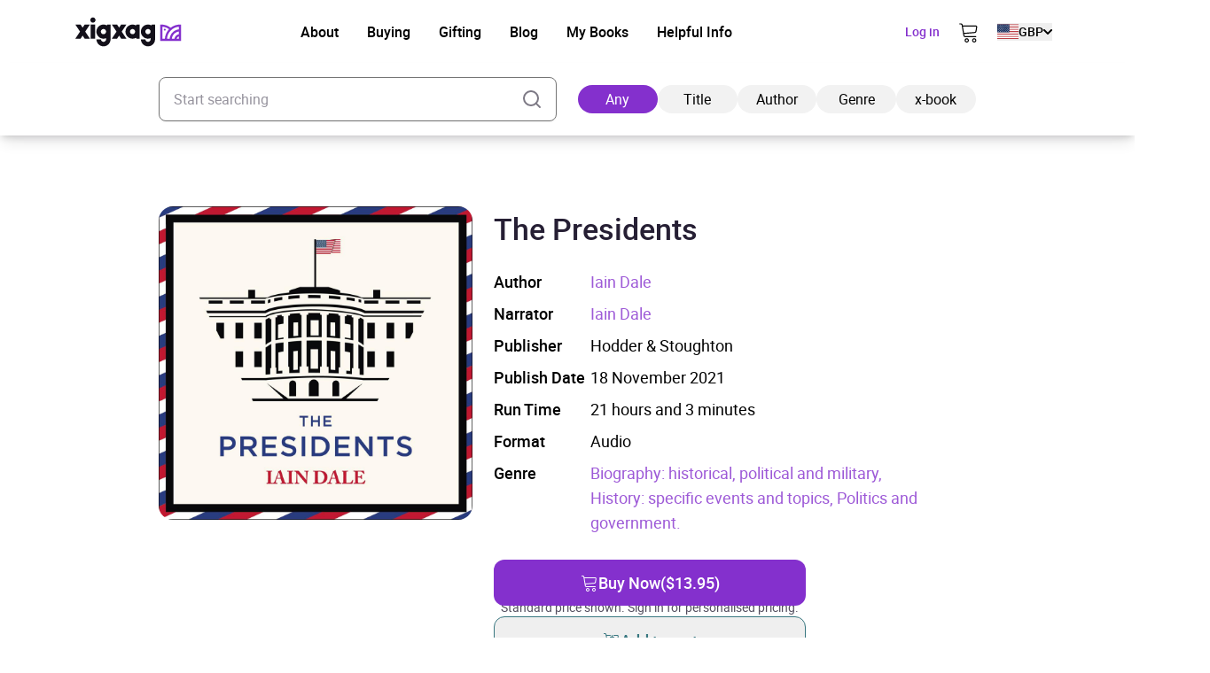

--- FILE ---
content_type: text/html; charset=UTF-8
request_url: https://xigxag.co.uk/audiobook/the-presidents-9781529379556/
body_size: 29150
content:
<!DOCTYPE html>
<html lang="en" dir="ltr">
	<head>
		<meta charset="UTF-8">

		<meta name="viewport" content="width=device-width, initial-scale=1">

		<meta http-equiv="X-UA-Compatible" content="IE=edge">

		<link rel="profile" href="https://gmpg.org/xfn/11">
		<link rel="pingback" href="https://xigxag.co.uk/xmlrpc.php">
		<link href="https://storage.googleapis.com" rel="preconnect" crossorigin>

		<!--- Preload LCP --->
		<link 
			rel="preload" 
			as="image" 
			href="https://xigxag.co.uk/wp-content/smush-webp/2024/11/xigxag-homescreen-tablet-778x1024.jpg.webp" 
			imagesrcset="https://xigxag.co.uk/wp-content/smush-webp/2024/11/xigxag-homescreen-tablet-778x1024.jpg.webp 778w, https://xigxag.co.uk/wp-content/smush-webp/2024/11/xigxag-homescreen-tablet-228x300.jpg.webp 228w, https://xigxag.co.uk/wp-content/smush-webp/2024/11/xigxag-homescreen-tablet-768x1011.jpg.webp 768w, https://xigxag.co.uk/wp-content/uploads/2024/11/xigxag-homescreen-tablet.jpg 800w"
			imagesizes="(max-width: 778px) 100vw, 778px"
		>

		<!--- HREFLANG tags -->
		<link rel="alternate" hreflang="x-default" href="https://xigxag.co.uk/audiobook/the-presidents-9781529379556" />
		<link rel="alternate" hreflang="en" href="https://xigxag.co.uk/audiobook/the-presidents-9781529379556?country_code=GB" />
					<link rel="alternate" hreflang="en-GB" href="https://xigxag.co.uk/audiobook/the-presidents-9781529379556?country_code=GB" />
					<link rel="alternate" hreflang="en-AU" href="https://xigxag.co.uk/audiobook/the-presidents-9781529379556?country_code=AU" />
					<link rel="alternate" hreflang="en-AT" href="https://xigxag.co.uk/audiobook/the-presidents-9781529379556?country_code=AT" />
					<link rel="alternate" hreflang="en-BE" href="https://xigxag.co.uk/audiobook/the-presidents-9781529379556?country_code=BE" />
					<link rel="alternate" hreflang="en-CA" href="https://xigxag.co.uk/audiobook/the-presidents-9781529379556?country_code=CA" />
					<link rel="alternate" hreflang="en-CY" href="https://xigxag.co.uk/audiobook/the-presidents-9781529379556?country_code=CY" />
					<link rel="alternate" hreflang="en-CZ" href="https://xigxag.co.uk/audiobook/the-presidents-9781529379556?country_code=CZ" />
					<link rel="alternate" hreflang="en-DK" href="https://xigxag.co.uk/audiobook/the-presidents-9781529379556?country_code=DK" />
					<link rel="alternate" hreflang="en-FI" href="https://xigxag.co.uk/audiobook/the-presidents-9781529379556?country_code=FI" />
					<link rel="alternate" hreflang="en-FR" href="https://xigxag.co.uk/audiobook/the-presidents-9781529379556?country_code=FR" />
					<link rel="alternate" hreflang="en-DE" href="https://xigxag.co.uk/audiobook/the-presidents-9781529379556?country_code=DE" />
					<link rel="alternate" hreflang="en-GR" href="https://xigxag.co.uk/audiobook/the-presidents-9781529379556?country_code=GR" />
					<link rel="alternate" hreflang="en-HK" href="https://xigxag.co.uk/audiobook/the-presidents-9781529379556?country_code=HK" />
					<link rel="alternate" hreflang="en-HU" href="https://xigxag.co.uk/audiobook/the-presidents-9781529379556?country_code=HU" />
					<link rel="alternate" hreflang="en-IE" href="https://xigxag.co.uk/audiobook/the-presidents-9781529379556?country_code=IE" />
					<link rel="alternate" hreflang="en-IL" href="https://xigxag.co.uk/audiobook/the-presidents-9781529379556?country_code=IL" />
					<link rel="alternate" hreflang="en-IT" href="https://xigxag.co.uk/audiobook/the-presidents-9781529379556?country_code=IT" />
					<link rel="alternate" hreflang="en-JP" href="https://xigxag.co.uk/audiobook/the-presidents-9781529379556?country_code=JP" />
					<link rel="alternate" hreflang="en-LU" href="https://xigxag.co.uk/audiobook/the-presidents-9781529379556?country_code=LU" />
					<link rel="alternate" hreflang="en-MX" href="https://xigxag.co.uk/audiobook/the-presidents-9781529379556?country_code=MX" />
					<link rel="alternate" hreflang="en-NL" href="https://xigxag.co.uk/audiobook/the-presidents-9781529379556?country_code=NL" />
					<link rel="alternate" hreflang="en-NZ" href="https://xigxag.co.uk/audiobook/the-presidents-9781529379556?country_code=NZ" />
					<link rel="alternate" hreflang="en-NO" href="https://xigxag.co.uk/audiobook/the-presidents-9781529379556?country_code=NO" />
					<link rel="alternate" hreflang="en-PK" href="https://xigxag.co.uk/audiobook/the-presidents-9781529379556?country_code=PK" />
					<link rel="alternate" hreflang="en-PL" href="https://xigxag.co.uk/audiobook/the-presidents-9781529379556?country_code=PL" />
					<link rel="alternate" hreflang="en-PT" href="https://xigxag.co.uk/audiobook/the-presidents-9781529379556?country_code=PT" />
					<link rel="alternate" hreflang="en-RS" href="https://xigxag.co.uk/audiobook/the-presidents-9781529379556?country_code=RS" />
					<link rel="alternate" hreflang="en-SG" href="https://xigxag.co.uk/audiobook/the-presidents-9781529379556?country_code=SG" />
					<link rel="alternate" hreflang="en-ZA" href="https://xigxag.co.uk/audiobook/the-presidents-9781529379556?country_code=ZA" />
					<link rel="alternate" hreflang="en-ES" href="https://xigxag.co.uk/audiobook/the-presidents-9781529379556?country_code=ES" />
					<link rel="alternate" hreflang="en-SE" href="https://xigxag.co.uk/audiobook/the-presidents-9781529379556?country_code=SE" />
					<link rel="alternate" hreflang="en-CH" href="https://xigxag.co.uk/audiobook/the-presidents-9781529379556?country_code=CH" />
					<link rel="alternate" hreflang="en-TR" href="https://xigxag.co.uk/audiobook/the-presidents-9781529379556?country_code=TR" />
					<link rel="alternate" hreflang="en-US" href="https://xigxag.co.uk/audiobook/the-presidents-9781529379556?country_code=US" />
		
		<!--Favicons -->
<link rel="apple-touch-icon-precomposed" sizes="57x57" 		href="https://xigxag.co.uk/wp-content/themes/wordpress/assets/dist/imgs/favicons/apple-touch-icon-57x57.png"/>
<link rel="apple-touch-icon-precomposed" sizes="114x114" 	href="https://xigxag.co.uk/wp-content/themes/wordpress/assets/dist/imgs/favicons/apple-touch-icon-114x114.png">
<link rel="apple-touch-icon-precomposed" sizes="72x72" 		href="https://xigxag.co.uk/wp-content/themes/wordpress/assets/dist/imgs/favicons/apple-touch-icon-72x72.png"/>
<link rel="apple-touch-icon-precomposed" sizes="144x144" 	href="https://xigxag.co.uk/wp-content/themes/wordpress/assets/dist/imgs/favicons/apple-touch-icon-144x144.png"/>
<link rel="apple-touch-icon-precomposed" sizes="60x60" 		href="https://xigxag.co.uk/wp-content/themes/wordpress/assets/dist/imgs/favicons/apple-touch-icon-60x60.png"/>
<link rel="apple-touch-icon-precomposed" sizes="120x120" 	href="https://xigxag.co.uk/wp-content/themes/wordpress/assets/dist/imgs/favicons/apple-touch-icon-120x120.png"/>
<link rel="apple-touch-icon-precomposed" sizes="76x76" 		href="https://xigxag.co.uk/wp-content/themes/wordpress/assets/dist/imgs/favicons/apple-touch-icon-76x76.png"/>
<link rel="apple-touch-icon-precomposed" sizes="152x152" 	href="https://xigxag.co.uk/wp-content/themes/wordpress/assets/dist/imgs/favicons/apple-touch-icon-152x152.png"/>
<link rel="icon" type="image/png" href="https://xigxag.co.uk/wp-content/themes/wordpress/assets/dist/imgs/favicons/favicon-196x196.png" sizes="196x196" />
<link rel="icon" type="image/png" href="https://xigxag.co.uk/wp-content/themes/wordpress/assets/dist/imgs/favicons/favicon-96x96.png" sizes="96x96"/>
<link rel="icon" type="image/png" href="https://xigxag.co.uk/wp-content/themes/wordpress/assets/dist/imgs/favicons/favicon-32x32.png" sizes="32x32" />
<link rel="icon" type="image/png" href="https://xigxag.co.uk/wp-content/themes/wordpress/assets/dist/imgs/favicons/favicon-16x16.png" sizes="16x16" />
<link rel="icon" type="image/png" href="https://xigxag.co.uk/wp-content/themes/wordpress/assets/dist/imgs/favicons/favicon-128.png" sizes="128x128" />
<meta name="application-name" content="&nbsp;"/>
<meta name="msapplication-TileColor" content="#FFFFFF" />
<meta name="msapplication-TileImage" 			content="https://xigxag.co.uk/wp-content/themes/wordpress/assets/dist/imgs/favicons/mstile-144x144.png"/>
<meta name="msapplication-square70x70logo" 		content="https://xigxag.co.uk/wp-content/themes/wordpress/assets/dist/imgs/favicons/mstile-70x70.png" />
<meta name="msapplication-square150x150logo" 	content="https://xigxag.co.uk/wp-content/themes/wordpress/assets/dist/imgs/favicons/mstile-150x150.png" />
<meta name="msapplication-wide310x150logo" 		content="https://xigxag.co.uk/wp-content/themes/wordpress/assets/dist/imgs/favicons/mstile-310x150.png" />
<meta name="msapplication-square310x310logo" 	content="https://xigxag.co.uk/wp-content/themes/wordpress/assets/dist/imgs/favicons/mstile-310x310.png"/>

		<meta name='robots' content='index, follow, max-image-preview:large, max-snippet:-1, max-video-preview:-1' />
	<style>img:is([sizes="auto" i], [sizes^="auto," i]) { contain-intrinsic-size: 3000px 1500px }</style>
	
	<!-- This site is optimized with the Yoast SEO plugin v26.3 - https://yoast.com/wordpress/plugins/seo/ -->
	<title>The Presidents Audiobook - xigxag</title>
	<meta name="description" content="Essays on all 46 American Presidents who have held the office over the last 230 years &#8211; from George Washington to Joe Biden. There was a huge upsurge of global interest in US politics during the Trump presidency, culminating in the November 2020 election, the victory of the Democrat candidate Joe Biden and the subsequent, [&hellip;]" />
	<link rel="canonical" href="https://xigxag.co.uk/audiobook/the-presidents-9781529379556/?country_code=US" />
	<meta property="og:locale" content="en_US" />
	<meta property="og:type" content="article" />
	<meta property="og:title" content="The Presidents Audiobook - xigxag" />
	<meta property="og:description" content="Essays on all 46 American Presidents who have held the office over the last 230 years &#8211; from George Washington to Joe Biden. There was a huge upsurge of global interest in US politics during the Trump presidency, culminating in the November 2020 election, the victory of the Democrat candidate Joe Biden and the subsequent, [&hellip;]" />
	<meta property="og:url" content="https://xigxag.co.uk/audiobook/the-presidents-9781529379556/?country_code=US" />
	<meta property="og:site_name" content="xigxag" />
	<meta property="article:publisher" content="https://www.facebook.com/xigxaguk" />
	<meta property="article:modified_time" content="2026-01-16T06:08:32+00:00" />
	<meta property="og:image" content="https://xigxag.co.uk/wp-content/uploads/2022/02/full_color_v.jpg" />
	<meta property="og:image:width" content="1000" />
	<meta property="og:image:height" content="782" />
	<meta property="og:image:type" content="image/jpeg" />
	<meta name="twitter:card" content="summary_large_image" />
	<meta name="twitter:site" content="@xigxag5" />
	<meta name="twitter:label1" content="Est. reading time" />
	<meta name="twitter:data1" content="1 minute" />
	<script type="application/ld+json" class="yoast-schema-graph">{"@context":"https://schema.org","@graph":[{"@type":"WebPage","@id":"https://xigxag.co.uk/audiobook/the-presidents-9781529379556/","url":"https://xigxag.co.uk/audiobook/the-presidents-9781529379556/","name":"The Presidents Audiobook - xigxag","isPartOf":{"@id":"https://xigxag.co.uk/#website"},"datePublished":"2023-04-01T09:47:36+00:00","dateModified":"2026-01-16T06:08:32+00:00","breadcrumb":{"@id":"https://xigxag.co.uk/audiobook/the-presidents-9781529379556/#breadcrumb"},"inLanguage":"en-US","potentialAction":[{"@type":"ReadAction","target":["https://xigxag.co.uk/audiobook/the-presidents-9781529379556/"]}]},{"@type":"BreadcrumbList","@id":"https://xigxag.co.uk/audiobook/the-presidents-9781529379556/#breadcrumb","itemListElement":[{"@type":"ListItem","position":1,"name":"Home","item":"https://xigxag.co.uk/"},{"@type":"ListItem","position":2,"name":"The Presidents"}]},{"@type":"WebSite","@id":"https://xigxag.co.uk/#website","url":"https://xigxag.co.uk/","name":"xigxag","description":"","publisher":{"@id":"https://xigxag.co.uk/#organization"},"potentialAction":[{"@type":"SearchAction","target":{"@type":"EntryPoint","urlTemplate":"https://xigxag.co.uk/?s={search_term_string}"},"query-input":{"@type":"PropertyValueSpecification","valueRequired":true,"valueName":"search_term_string"}}],"inLanguage":"en-US"},{"@type":"Organization","@id":"https://xigxag.co.uk/#organization","name":"xigxag","url":"https://xigxag.co.uk/","logo":{"@type":"ImageObject","inLanguage":"en-US","@id":"https://xigxag.co.uk/#/schema/logo/image/","url":"https://xigxag.co.uk/wp-content/uploads/2021/10/full_color_v.png","contentUrl":"https://xigxag.co.uk/wp-content/uploads/2021/10/full_color_v.png","width":6000,"height":4689,"caption":"xigxag"},"image":{"@id":"https://xigxag.co.uk/#/schema/logo/image/"},"sameAs":["https://www.facebook.com/xigxaguk","https://x.com/xigxag5","https://www.instagram.com/xigxag_official/","https://www.linkedin.com/company/xigxag"]}]}</script>
	<!-- / Yoast SEO plugin. -->


<link rel='dns-prefetch' href='//cdn.jsdelivr.net' />
		<style>
			.lazyload,
			.lazyloading {
				max-width: 100%;
			}
		</style>
		<script type="text/javascript">
/* <![CDATA[ */
window._wpemojiSettings = {"baseUrl":"https:\/\/s.w.org\/images\/core\/emoji\/16.0.1\/72x72\/","ext":".png","svgUrl":"https:\/\/s.w.org\/images\/core\/emoji\/16.0.1\/svg\/","svgExt":".svg","source":{"concatemoji":"https:\/\/xigxag.co.uk\/wp-includes\/js\/wp-emoji-release.min.js?ver=6.8.3"}};
/*! This file is auto-generated */
!function(s,n){var o,i,e;function c(e){try{var t={supportTests:e,timestamp:(new Date).valueOf()};sessionStorage.setItem(o,JSON.stringify(t))}catch(e){}}function p(e,t,n){e.clearRect(0,0,e.canvas.width,e.canvas.height),e.fillText(t,0,0);var t=new Uint32Array(e.getImageData(0,0,e.canvas.width,e.canvas.height).data),a=(e.clearRect(0,0,e.canvas.width,e.canvas.height),e.fillText(n,0,0),new Uint32Array(e.getImageData(0,0,e.canvas.width,e.canvas.height).data));return t.every(function(e,t){return e===a[t]})}function u(e,t){e.clearRect(0,0,e.canvas.width,e.canvas.height),e.fillText(t,0,0);for(var n=e.getImageData(16,16,1,1),a=0;a<n.data.length;a++)if(0!==n.data[a])return!1;return!0}function f(e,t,n,a){switch(t){case"flag":return n(e,"\ud83c\udff3\ufe0f\u200d\u26a7\ufe0f","\ud83c\udff3\ufe0f\u200b\u26a7\ufe0f")?!1:!n(e,"\ud83c\udde8\ud83c\uddf6","\ud83c\udde8\u200b\ud83c\uddf6")&&!n(e,"\ud83c\udff4\udb40\udc67\udb40\udc62\udb40\udc65\udb40\udc6e\udb40\udc67\udb40\udc7f","\ud83c\udff4\u200b\udb40\udc67\u200b\udb40\udc62\u200b\udb40\udc65\u200b\udb40\udc6e\u200b\udb40\udc67\u200b\udb40\udc7f");case"emoji":return!a(e,"\ud83e\udedf")}return!1}function g(e,t,n,a){var r="undefined"!=typeof WorkerGlobalScope&&self instanceof WorkerGlobalScope?new OffscreenCanvas(300,150):s.createElement("canvas"),o=r.getContext("2d",{willReadFrequently:!0}),i=(o.textBaseline="top",o.font="600 32px Arial",{});return e.forEach(function(e){i[e]=t(o,e,n,a)}),i}function t(e){var t=s.createElement("script");t.src=e,t.defer=!0,s.head.appendChild(t)}"undefined"!=typeof Promise&&(o="wpEmojiSettingsSupports",i=["flag","emoji"],n.supports={everything:!0,everythingExceptFlag:!0},e=new Promise(function(e){s.addEventListener("DOMContentLoaded",e,{once:!0})}),new Promise(function(t){var n=function(){try{var e=JSON.parse(sessionStorage.getItem(o));if("object"==typeof e&&"number"==typeof e.timestamp&&(new Date).valueOf()<e.timestamp+604800&&"object"==typeof e.supportTests)return e.supportTests}catch(e){}return null}();if(!n){if("undefined"!=typeof Worker&&"undefined"!=typeof OffscreenCanvas&&"undefined"!=typeof URL&&URL.createObjectURL&&"undefined"!=typeof Blob)try{var e="postMessage("+g.toString()+"("+[JSON.stringify(i),f.toString(),p.toString(),u.toString()].join(",")+"));",a=new Blob([e],{type:"text/javascript"}),r=new Worker(URL.createObjectURL(a),{name:"wpTestEmojiSupports"});return void(r.onmessage=function(e){c(n=e.data),r.terminate(),t(n)})}catch(e){}c(n=g(i,f,p,u))}t(n)}).then(function(e){for(var t in e)n.supports[t]=e[t],n.supports.everything=n.supports.everything&&n.supports[t],"flag"!==t&&(n.supports.everythingExceptFlag=n.supports.everythingExceptFlag&&n.supports[t]);n.supports.everythingExceptFlag=n.supports.everythingExceptFlag&&!n.supports.flag,n.DOMReady=!1,n.readyCallback=function(){n.DOMReady=!0}}).then(function(){return e}).then(function(){var e;n.supports.everything||(n.readyCallback(),(e=n.source||{}).concatemoji?t(e.concatemoji):e.wpemoji&&e.twemoji&&(t(e.twemoji),t(e.wpemoji)))}))}((window,document),window._wpemojiSettings);
/* ]]> */
</script>
<style id='wp-emoji-styles-inline-css' type='text/css'>

	img.wp-smiley, img.emoji {
		display: inline !important;
		border: none !important;
		box-shadow: none !important;
		height: 1em !important;
		width: 1em !important;
		margin: 0 0.07em !important;
		vertical-align: -0.1em !important;
		background: none !important;
		padding: 0 !important;
	}
</style>
<link rel='stylesheet' id='wp-block-library-css' href='https://xigxag.co.uk/wp-includes/css/dist/block-library/style.min.css?ver=6.8.3' type='text/css' media='all' />
<style id='classic-theme-styles-inline-css' type='text/css'>
/*! This file is auto-generated */
.wp-block-button__link{color:#fff;background-color:#32373c;border-radius:9999px;box-shadow:none;text-decoration:none;padding:calc(.667em + 2px) calc(1.333em + 2px);font-size:1.125em}.wp-block-file__button{background:#32373c;color:#fff;text-decoration:none}
</style>
<style id='global-styles-inline-css' type='text/css'>
:root{--wp--preset--aspect-ratio--square: 1;--wp--preset--aspect-ratio--4-3: 4/3;--wp--preset--aspect-ratio--3-4: 3/4;--wp--preset--aspect-ratio--3-2: 3/2;--wp--preset--aspect-ratio--2-3: 2/3;--wp--preset--aspect-ratio--16-9: 16/9;--wp--preset--aspect-ratio--9-16: 9/16;--wp--preset--color--black: #000000;--wp--preset--color--cyan-bluish-gray: #abb8c3;--wp--preset--color--white: #FFFFFF;--wp--preset--color--pale-pink: #f78da7;--wp--preset--color--vivid-red: #cf2e2e;--wp--preset--color--luminous-vivid-orange: #ff6900;--wp--preset--color--luminous-vivid-amber: #fcb900;--wp--preset--color--light-green-cyan: #7bdcb5;--wp--preset--color--vivid-green-cyan: #00d084;--wp--preset--color--pale-cyan-blue: #8ed1fc;--wp--preset--color--vivid-cyan-blue: #0693e3;--wp--preset--color--vivid-purple: #9b51e0;--wp--preset--color--transparent: transparent;--wp--preset--color--gray-100: #D2D4D5;--wp--preset--color--steel-grey-50: #F2F2F2;--wp--preset--color--pale-grey: #F8F8F8;--wp--preset--color--steel-grey-500: #261F34;--wp--preset--color--steel-grey-900: #251F33;--wp--preset--color--purple-heart-500: #8430CD;--wp--preset--color--ming-500: #387780;--wp--preset--color--success-500: #4CAF50;--wp--preset--color--warning-500: #F59E0B;--wp--preset--color--error-500: #EF4444;--wp--preset--color--error-700: #E32812;--wp--preset--gradient--vivid-cyan-blue-to-vivid-purple: linear-gradient(135deg,rgba(6,147,227,1) 0%,rgb(155,81,224) 100%);--wp--preset--gradient--light-green-cyan-to-vivid-green-cyan: linear-gradient(135deg,rgb(122,220,180) 0%,rgb(0,208,130) 100%);--wp--preset--gradient--luminous-vivid-amber-to-luminous-vivid-orange: linear-gradient(135deg,rgba(252,185,0,1) 0%,rgba(255,105,0,1) 100%);--wp--preset--gradient--luminous-vivid-orange-to-vivid-red: linear-gradient(135deg,rgba(255,105,0,1) 0%,rgb(207,46,46) 100%);--wp--preset--gradient--very-light-gray-to-cyan-bluish-gray: linear-gradient(135deg,rgb(238,238,238) 0%,rgb(169,184,195) 100%);--wp--preset--gradient--cool-to-warm-spectrum: linear-gradient(135deg,rgb(74,234,220) 0%,rgb(151,120,209) 20%,rgb(207,42,186) 40%,rgb(238,44,130) 60%,rgb(251,105,98) 80%,rgb(254,248,76) 100%);--wp--preset--gradient--blush-light-purple: linear-gradient(135deg,rgb(255,206,236) 0%,rgb(152,150,240) 100%);--wp--preset--gradient--blush-bordeaux: linear-gradient(135deg,rgb(254,205,165) 0%,rgb(254,45,45) 50%,rgb(107,0,62) 100%);--wp--preset--gradient--luminous-dusk: linear-gradient(135deg,rgb(255,203,112) 0%,rgb(199,81,192) 50%,rgb(65,88,208) 100%);--wp--preset--gradient--pale-ocean: linear-gradient(135deg,rgb(255,245,203) 0%,rgb(182,227,212) 50%,rgb(51,167,181) 100%);--wp--preset--gradient--electric-grass: linear-gradient(135deg,rgb(202,248,128) 0%,rgb(113,206,126) 100%);--wp--preset--gradient--midnight: linear-gradient(135deg,rgb(2,3,129) 0%,rgb(40,116,252) 100%);--wp--preset--font-size--small: 13px;--wp--preset--font-size--medium: clamp(14px, 0.875rem + ((1vw - 3.2px) * 0.469), 20px);--wp--preset--font-size--large: clamp(22.041px, 1.378rem + ((1vw - 3.2px) * 1.091), 36px);--wp--preset--font-size--x-large: clamp(25.014px, 1.563rem + ((1vw - 3.2px) * 1.327), 42px);--wp--preset--font-size--xs: clamp(1rem, 1rem + ((1vw - 0.2rem) * 1), 1rem);--wp--preset--font-size--sm: clamp(0.75rem, 0.75rem + ((1vw - 0.2rem) * 0.156), 0.875rem);--wp--preset--font-size--base: clamp(0.875rem, 0.875rem + ((1vw - 0.2rem) * 0.156), 1rem);--wp--preset--font-size--lg: clamp(1rem, 1rem + ((1vw - 0.2rem) * 0.156), 1.125rem);--wp--preset--font-size--xl: clamp(1.125rem, 1.125rem + ((1vw - 0.2rem) * 0.156), 1.25rem);--wp--preset--font-size--2-xl: clamp(1.25rem, 1.25rem + ((1vw - 0.2rem) * 0.313), 1.5rem);--wp--preset--font-size--3-xl: clamp(1.5rem, 1.5rem + ((1vw - 0.2rem) * 0.469), 1.875rem);--wp--preset--font-size--4-xl: clamp(1.875rem, 1.875rem + ((1vw - 0.2rem) * 0.469), 2.25rem);--wp--preset--font-size--5-xl: clamp(2.25rem, 2.25rem + ((1vw - 0.2rem) * 0.938), 3rem);--wp--preset--font-size--6-xl: clamp(3rem, 3rem + ((1vw - 0.2rem) * 0.938), 3.75rem);--wp--preset--font-size--7-xl: clamp(3.75rem, 3.75rem + ((1vw - 0.2rem) * 0.938), 4.5rem);--wp--preset--font-family--roboto: roboto;--wp--preset--spacing--20: 0.44rem;--wp--preset--spacing--30: 0.67rem;--wp--preset--spacing--40: 1rem;--wp--preset--spacing--50: 1.5rem;--wp--preset--spacing--60: 2.25rem;--wp--preset--spacing--70: 3.38rem;--wp--preset--spacing--80: 5.06rem;--wp--preset--spacing--xs: 0.5rem;--wp--preset--spacing--sm: 1rem;--wp--preset--spacing--md: 1.5rem;--wp--preset--spacing--lg: 2rem;--wp--preset--spacing--xl: 3rem;--wp--preset--spacing--2-xl: 4rem;--wp--preset--spacing--3-xl: 5rem;--wp--preset--spacing--4-xl: 7rem;--wp--preset--spacing--5-xl: 10rem;--wp--preset--spacing--6-xl: 14rem;--wp--preset--spacing--7-xl: 17.5rem;--wp--preset--shadow--natural: 6px 6px 9px rgba(0, 0, 0, 0.2);--wp--preset--shadow--deep: 12px 12px 50px rgba(0, 0, 0, 0.4);--wp--preset--shadow--sharp: 6px 6px 0px rgba(0, 0, 0, 0.2);--wp--preset--shadow--outlined: 6px 6px 0px -3px rgba(255, 255, 255, 1), 6px 6px rgba(0, 0, 0, 1);--wp--preset--shadow--crisp: 6px 6px 0px rgba(0, 0, 0, 1);}:where(.is-layout-flex){gap: 0.5em;}:where(.is-layout-grid){gap: 0.5em;}body .is-layout-flex{display: flex;}.is-layout-flex{flex-wrap: wrap;align-items: center;}.is-layout-flex > :is(*, div){margin: 0;}body .is-layout-grid{display: grid;}.is-layout-grid > :is(*, div){margin: 0;}:where(.wp-block-columns.is-layout-flex){gap: 2em;}:where(.wp-block-columns.is-layout-grid){gap: 2em;}:where(.wp-block-post-template.is-layout-flex){gap: 1.25em;}:where(.wp-block-post-template.is-layout-grid){gap: 1.25em;}.has-black-color{color: var(--wp--preset--color--black) !important;}.has-cyan-bluish-gray-color{color: var(--wp--preset--color--cyan-bluish-gray) !important;}.has-white-color{color: var(--wp--preset--color--white) !important;}.has-pale-pink-color{color: var(--wp--preset--color--pale-pink) !important;}.has-vivid-red-color{color: var(--wp--preset--color--vivid-red) !important;}.has-luminous-vivid-orange-color{color: var(--wp--preset--color--luminous-vivid-orange) !important;}.has-luminous-vivid-amber-color{color: var(--wp--preset--color--luminous-vivid-amber) !important;}.has-light-green-cyan-color{color: var(--wp--preset--color--light-green-cyan) !important;}.has-vivid-green-cyan-color{color: var(--wp--preset--color--vivid-green-cyan) !important;}.has-pale-cyan-blue-color{color: var(--wp--preset--color--pale-cyan-blue) !important;}.has-vivid-cyan-blue-color{color: var(--wp--preset--color--vivid-cyan-blue) !important;}.has-vivid-purple-color{color: var(--wp--preset--color--vivid-purple) !important;}.has-black-background-color{background-color: var(--wp--preset--color--black) !important;}.has-cyan-bluish-gray-background-color{background-color: var(--wp--preset--color--cyan-bluish-gray) !important;}.has-white-background-color{background-color: var(--wp--preset--color--white) !important;}.has-pale-pink-background-color{background-color: var(--wp--preset--color--pale-pink) !important;}.has-vivid-red-background-color{background-color: var(--wp--preset--color--vivid-red) !important;}.has-luminous-vivid-orange-background-color{background-color: var(--wp--preset--color--luminous-vivid-orange) !important;}.has-luminous-vivid-amber-background-color{background-color: var(--wp--preset--color--luminous-vivid-amber) !important;}.has-light-green-cyan-background-color{background-color: var(--wp--preset--color--light-green-cyan) !important;}.has-vivid-green-cyan-background-color{background-color: var(--wp--preset--color--vivid-green-cyan) !important;}.has-pale-cyan-blue-background-color{background-color: var(--wp--preset--color--pale-cyan-blue) !important;}.has-vivid-cyan-blue-background-color{background-color: var(--wp--preset--color--vivid-cyan-blue) !important;}.has-vivid-purple-background-color{background-color: var(--wp--preset--color--vivid-purple) !important;}.has-black-border-color{border-color: var(--wp--preset--color--black) !important;}.has-cyan-bluish-gray-border-color{border-color: var(--wp--preset--color--cyan-bluish-gray) !important;}.has-white-border-color{border-color: var(--wp--preset--color--white) !important;}.has-pale-pink-border-color{border-color: var(--wp--preset--color--pale-pink) !important;}.has-vivid-red-border-color{border-color: var(--wp--preset--color--vivid-red) !important;}.has-luminous-vivid-orange-border-color{border-color: var(--wp--preset--color--luminous-vivid-orange) !important;}.has-luminous-vivid-amber-border-color{border-color: var(--wp--preset--color--luminous-vivid-amber) !important;}.has-light-green-cyan-border-color{border-color: var(--wp--preset--color--light-green-cyan) !important;}.has-vivid-green-cyan-border-color{border-color: var(--wp--preset--color--vivid-green-cyan) !important;}.has-pale-cyan-blue-border-color{border-color: var(--wp--preset--color--pale-cyan-blue) !important;}.has-vivid-cyan-blue-border-color{border-color: var(--wp--preset--color--vivid-cyan-blue) !important;}.has-vivid-purple-border-color{border-color: var(--wp--preset--color--vivid-purple) !important;}.has-vivid-cyan-blue-to-vivid-purple-gradient-background{background: var(--wp--preset--gradient--vivid-cyan-blue-to-vivid-purple) !important;}.has-light-green-cyan-to-vivid-green-cyan-gradient-background{background: var(--wp--preset--gradient--light-green-cyan-to-vivid-green-cyan) !important;}.has-luminous-vivid-amber-to-luminous-vivid-orange-gradient-background{background: var(--wp--preset--gradient--luminous-vivid-amber-to-luminous-vivid-orange) !important;}.has-luminous-vivid-orange-to-vivid-red-gradient-background{background: var(--wp--preset--gradient--luminous-vivid-orange-to-vivid-red) !important;}.has-very-light-gray-to-cyan-bluish-gray-gradient-background{background: var(--wp--preset--gradient--very-light-gray-to-cyan-bluish-gray) !important;}.has-cool-to-warm-spectrum-gradient-background{background: var(--wp--preset--gradient--cool-to-warm-spectrum) !important;}.has-blush-light-purple-gradient-background{background: var(--wp--preset--gradient--blush-light-purple) !important;}.has-blush-bordeaux-gradient-background{background: var(--wp--preset--gradient--blush-bordeaux) !important;}.has-luminous-dusk-gradient-background{background: var(--wp--preset--gradient--luminous-dusk) !important;}.has-pale-ocean-gradient-background{background: var(--wp--preset--gradient--pale-ocean) !important;}.has-electric-grass-gradient-background{background: var(--wp--preset--gradient--electric-grass) !important;}.has-midnight-gradient-background{background: var(--wp--preset--gradient--midnight) !important;}.has-small-font-size{font-size: var(--wp--preset--font-size--small) !important;}.has-medium-font-size{font-size: var(--wp--preset--font-size--medium) !important;}.has-large-font-size{font-size: var(--wp--preset--font-size--large) !important;}.has-x-large-font-size{font-size: var(--wp--preset--font-size--x-large) !important;}
:where(.wp-block-post-template.is-layout-flex){gap: 1.25em;}:where(.wp-block-post-template.is-layout-grid){gap: 1.25em;}
:where(.wp-block-columns.is-layout-flex){gap: 2em;}:where(.wp-block-columns.is-layout-grid){gap: 2em;}
:root :where(.wp-block-pullquote){font-size: clamp(0.984em, 0.984rem + ((1vw - 0.2em) * 0.645), 1.5em);line-height: 1.6;}
</style>
<link rel='stylesheet' id='wordpress-style-css' href='https://xigxag.co.uk/wp-content/themes/wordpress/style.css?ver=6.8.3' type='text/css' media='all' />
<link rel='stylesheet' id='cookie-consent-css-css' href='https://cdn.jsdelivr.net/npm/vanilla-cookieconsent@3.0.1/dist/cookieconsent.css?ver=21442212233' type='text/css' media='all' />
<link rel='stylesheet' id='theme-css' href='https://xigxag.co.uk/wp-content/themes/wordpress/assets/dist/css/style.css?ver=21442212233' type='text/css' media='all' />
<script type="text/javascript" id="uet-tag-script-js-extra">
/* <![CDATA[ */
var uet_tag_data = {"uet_tag_id":"149009740","enableAutoSpaTracking":"false"};
/* ]]> */
</script>
<script type="text/javascript" src="https://xigxag.co.uk/wp-content/plugins/microsoft-advertising-universal-event-tracking-uet/js/uet-tag.js?ver=1.0.0" id="uet-tag-script-js"></script>
<script type="text/javascript" src="https://xigxag.co.uk/wp-content/themes/wordpress/assets/dist/js/back-button.js?ver=21442212233" id="back-button-js"></script>
<script type="text/javascript" src="https://xigxag.co.uk/wp-content/themes/wordpress/assets/dist/js/infinite-scroll-fetch-posts.js?ver=21442212233" id="infinite-load-js"></script>
<script type="text/javascript" src="https://xigxag.co.uk/wp-content/themes/wordpress/assets/dist/js/isbn-lookup.js?ver=21442212233" id="isbn-lookup-js"></script>
<script type="text/javascript" src="https://xigxag.co.uk/wp-content/themes/wordpress/assets/dist/js/lazy-loaders.js?ver=21442212233" id="lazy-loaders-js"></script>
<script type="text/javascript" src="https://xigxag.co.uk/wp-content/themes/wordpress/assets/dist/js/pixel-events.js?ver=21442212233" id="pixel-events-js"></script>
<link rel="https://api.w.org/" href="https://xigxag.co.uk/wp-json/" /><link rel="alternate" title="JSON" type="application/json" href="https://xigxag.co.uk/wp-json/wp/v2/api/books/126756" /><link rel="EditURI" type="application/rsd+xml" title="RSD" href="https://xigxag.co.uk/xmlrpc.php?rsd" />
<meta name="generator" content="WordPress 6.8.3" />
<link rel='shortlink' href='https://xigxag.co.uk/?p=126756' />
<link rel="alternate" title="oEmbed (JSON)" type="application/json+oembed" href="https://xigxag.co.uk/wp-json/oembed/1.0/embed?url=https%3A%2F%2Fxigxag.co.uk%2Faudiobook%2Fthe-presidents-9781529379556%2F" />
<link rel="alternate" title="oEmbed (XML)" type="text/xml+oembed" href="https://xigxag.co.uk/wp-json/oembed/1.0/embed?url=https%3A%2F%2Fxigxag.co.uk%2Faudiobook%2Fthe-presidents-9781529379556%2F&#038;format=xml" />
		<script>
			document.documentElement.className = document.documentElement.className.replace('no-js', 'js');
		</script>
				<style>
			.no-js img.lazyload {
				display: none;
			}

			figure.wp-block-image img.lazyloading {
				min-width: 150px;
			}

			.lazyload,
			.lazyloading {
				--smush-placeholder-width: 100px;
				--smush-placeholder-aspect-ratio: 1/1;
				width: var(--smush-image-width, var(--smush-placeholder-width)) !important;
				aspect-ratio: var(--smush-image-aspect-ratio, var(--smush-placeholder-aspect-ratio)) !important;
			}

						.lazyload, .lazyloading {
				opacity: 0;
			}

			.lazyloaded {
				opacity: 1;
				transition: opacity 400ms;
				transition-delay: 0ms;
			}

					</style>
					<script type="application/ld+json">
				[{"@context":"https:\/\/schema.org","@type":"Audiobook","@id":"https:\/\/xigxag.co.uk\/audiobook\/the-presidents-9781529379556\/","url":"https:\/\/xigxag.co.uk\/audiobook\/the-presidents-9781529379556\/","author":{"@type":"Person","name":"Iain Dale"},"datePublished":"18\/11\/2021","image":"https:\/\/storage.googleapis.com\/xigxag-live.appspot.com\/9781529379556\/9781529379556_cover_resized.jpg","isbn":"9781529379556","name":"The Presidents","publisher":{"@type":"Organization","name":"Hodder &amp; Stoughton"},"readBy":{"@type":"Person","name":"Iain Dale"},"duration":"","description":"","offers":[{"@type":"Offer","availability":"https:\/\/schema.org\/InStock","price":"15.99","priceCurrency":"AUD"},{"@type":"Offer","availability":"https:\/\/schema.org\/InStock","price":"7.99","priceCurrency":"GBP"},{"@type":"Offer","availability":"https:\/\/schema.org\/InStock","price":"9.95","priceCurrency":"EUR"},{"@type":"Offer","availability":"https:\/\/schema.org\/InStock","price":"13.95","priceCurrency":"USD"}]}]			</script>
			<script type="application/ld+json">
				[{"@context":"https:\/\/schema.org","@type":"Product","additionalType":"http:\/\/www.productontology.org\/id\/Audiobook","productID":"9781529379556","name":"The Presidents","image":"https:\/\/storage.googleapis.com\/xigxag-live.appspot.com\/9781529379556\/9781529379556_cover_resized.jpg","sku":"9781529379556","brand":"Hodder &amp; Stoughton","offers":[{"@type":"Offer","availability":"https:\/\/schema.org\/InStock","price":"15.99","priceCurrency":"AUD"},{"@type":"Offer","availability":"https:\/\/schema.org\/InStock","price":"7.99","priceCurrency":"GBP"},{"@type":"Offer","availability":"https:\/\/schema.org\/InStock","price":"9.95","priceCurrency":"EUR"},{"@type":"Offer","availability":"https:\/\/schema.org\/InStock","price":"13.95","priceCurrency":"USD"}]}]			</script>
		
		<script>
			//site URL for the js endpoints
			const homeURL = "https://xigxag.co.uk";
		</script>

		<script>
			// Why do we set up "gtag" when we could push to the dataLayer itself?
			// Well, the gtag function only allows you to push, nothing more.
			// This is meant to help avoid accidents when modifying the dataLayer directly.
			window.dataLayer = window.dataLayer || [];

			function gtag() {
				dataLayer.push(arguments);
			}

			// Setup Gtag consent with the default of "denied"
			gtag('consent', 'default', {
				'ad_user_data': 'denied',
				'ad_personalization': 'denied',
				'ad_storage': 'denied',
				'analytics_storage': 'denied',
				'wait_for_update': 500,
			});
		</script>

		<!-- Start Google Tag Manager -->
					<script>
				(function(w, d, s, l, i) {
					w[l] = w[l] || [];
					w[l].push({
						'gtm.start': new Date().getTime(),
						event: 'gtm.js'
					});
					var f = d.getElementsByTagName(s)[0],
						j = d.createElement(s),
						dl = l != 'dataLayer' ? '&l=' + l : '';
					j.async = true;
					j.src =
						'https://www.googletagmanager.com/gtm.js?id=' + i + dl;
					f.parentNode.insertBefore(j, f);
				})(window, document, 'script', 'dataLayer', 'GTM-MTPVZ8B');
			</script>
				<!-- End Google Tag Manager -->

		<!-- Facebook Pixel Code -->
					<script>
				!function(f,b,e,v,n,t,s)
				{if(f.fbq)return;n=f.fbq=function(){n.callMethod?
				n.callMethod.apply(n,arguments):n.queue.push(arguments)};
				if(!f._fbq)f._fbq=n;n.push=n;n.loaded=!0;n.version='2.0';
				n.queue=[];t=b.createElement(e);t.async=!0;
				t.src=v;s=b.getElementsByTagName(e)[0];
				s.parentNode.insertBefore(t,s)}(window,document,'script',
				'https://connect.facebook.net/en_US/fbevents.js');
				fbq('init', '379622309759354');
				fbq('track', 'PageView');
			</script>
			<noscript>
				<img height="1" width="1" src="https://www.facebook.com/tr?id=379622309759354&ev=PageView&noscript=1"/>
			</noscript>
				<!-- End Facebook Pixel Code -->

		<!-- Facebook domain verification code -->
					<meta name="facebook-domain-verification" content="i99y4748durgr05ze3k943levu9q58"/>
				<!-- End Facebook domain verification code -->
	</head>
	<body 
		class="wp-singular book-template-default single single-book postid-126756 wp-theme-wordpress min-h-screen flex flex-col font-roboto antialiased frontend"		v-scope
		@vue:mounted="mounted();"
	>
		<!-- Start Google Tag Manager (noscript) -->
					<noscript><iframe data-src="https://www.googletagmanager.com/ns.html?id=GTM-MTPVZ8B"
					height="0" width="0" style="display:none;visibility:hidden" src="[data-uri]" class="lazyload" data-load-mode="1"></iframe></noscript>
				<!-- End Google Tag Manager (noscript) -->
		<div class="top-0 sticky z-20 shadow-[0_0.25rem_0.5rem_0_rgba(38,31,52,0.08)]">

	<!--- Header --->
	<header id="site-header" class="bg-white">
		<div class="container w-full mx-auto overflow-hidden xl:grid-design">
			<nav class="flex justify-between w-full py-4 col-span-full xl:py-0">

				<!--- Logo --->
				<a class="block my-auto" href="https://xigxag.co.uk" aria-label="xigxag">
					<div id="site-logo" class="w-24 sm:w-[120px] h-auto">
						<svg  viewBox="0 0 120 34" fill="none" xmlns="http://www.w3.org/2000/svg">
<path d="M118.026 8.69508C114.216 8.69069 110.515 9.96737 107.518 12.32C104.516 9.96978 100.814 8.69352 97.0011 8.69508H95.7937V27.1312H119.238V8.69508H118.026ZM98.2048 24.715V11.1596C100.914 11.3824 103.508 12.3552 105.696 13.9689C102.9 16.8787 101.229 20.6872 100.98 24.715H98.2048ZM116.819 24.715H114.282C114.457 24.1012 114.78 23.5396 115.222 23.0794C115.664 22.6192 116.213 22.2743 116.819 22.0749V24.715ZM116.819 19.5799C115.562 19.8275 114.409 20.4511 113.514 21.368C112.619 22.285 112.023 23.4521 111.806 24.715H108.81C109.047 22.6586 109.965 20.7404 111.417 19.2651C112.869 17.7898 114.773 16.842 116.825 16.5721L116.819 19.5799ZM116.819 14.1407C114.126 14.4257 111.614 15.635 109.712 17.5629C107.81 19.4908 106.635 22.0182 106.386 24.715H103.401C103.658 21.2282 105.15 17.9475 107.61 15.4627C110.07 12.9779 113.335 11.4521 116.819 11.1596V14.1407Z" fill="#8430CD"/>
<path d="M100.893 13.4498C100.684 13.4498 100.479 13.5118 100.305 13.628C100.131 13.7442 99.996 13.9093 99.9159 14.1025C99.8359 14.2957 99.815 14.5083 99.8558 14.7134C99.8966 14.9185 99.9973 15.1069 100.145 15.2548C100.293 15.4026 100.481 15.5033 100.686 15.5441C100.892 15.5849 101.104 15.564 101.297 15.484C101.491 15.4039 101.656 15.2684 101.772 15.0945C101.888 14.9207 101.95 14.7163 101.95 14.5071C101.95 14.2267 101.839 13.9578 101.64 13.7595C101.442 13.5612 101.173 13.4498 100.893 13.4498Z" fill="#8430CD"/>
<path d="M22.3279 8.69507H17.2767V24.6895H22.3279V8.69507Z" fill="#13101A"/>
<path d="M57.6069 8.69507H51.7135L49.3838 12.2258L47.0529 8.69507H41.1608L46.4371 16.6917L41.1608 24.6895H47.0529L49.3838 21.1575L51.7135 24.6895H57.6069L52.3293 16.6917L57.6069 8.69507Z" fill="#13101A"/>
<path d="M10.5527 8.68408L8.22309 12.2161L5.89345 8.68408H0L5.27637 16.682L0 24.6786H5.89345L8.22309 21.1466L10.5527 24.6786H16.4462L11.1698 16.682L16.4462 8.68408H10.5527Z" fill="#13101A"/>
<path d="M85.7702 9.67992C84.5886 9.03151 83.2623 8.69224 81.9144 8.69361C80.5666 8.69498 79.241 9.03695 78.0607 9.68776C76.8804 10.3386 75.8837 11.2771 75.1633 12.4162C74.4428 13.5553 74.0219 14.858 73.9396 16.2033C73.8573 17.5486 74.1164 18.8929 74.6927 20.1113C75.269 21.3297 76.1439 22.3827 77.2361 23.1725C78.3283 23.9622 79.6024 24.4632 80.94 24.6288C82.2776 24.7944 83.6354 24.6192 84.8872 24.1196V25.5319C84.8336 26.2741 84.501 26.9686 83.9562 27.4755C83.4114 27.9824 82.6948 28.2642 81.9506 28.2642C81.2065 28.2642 80.4899 27.9824 79.9451 27.4755C79.4003 26.9686 79.0676 26.2741 79.0141 25.5319H73.9642C74.0168 27.6151 74.8813 29.5954 76.3733 31.0502C77.8653 32.505 79.8667 33.3193 81.9506 33.3193C84.0345 33.3193 86.036 32.505 87.528 31.0502C89.02 29.5954 89.8845 27.6151 89.9371 25.5319V8.69514H86.4191L85.7702 9.67992ZM81.9328 19.6385C81.35 19.6385 80.7803 19.4656 80.2957 19.1419C79.8111 18.8181 79.4334 18.3578 79.2104 17.8194C78.9874 17.281 78.929 16.6885 79.0427 16.1169C79.1564 15.5453 79.4371 15.0202 79.8492 14.6081C80.2613 14.196 80.7863 13.9153 81.3579 13.8016C81.9296 13.6879 82.522 13.7463 83.0605 13.9693C83.5989 14.1924 84.0592 14.57 84.3829 15.0546C84.7067 15.5392 84.8796 16.1089 84.8796 16.6917C84.8796 17.4733 84.5691 18.2228 84.0165 18.7754C83.4639 19.328 82.7143 19.6385 81.9328 19.6385Z" fill="#13101A"/>
<path d="M35.5777 9.67992C34.3961 9.03151 33.0697 8.69224 31.7219 8.69361C30.3741 8.69498 29.0485 9.03695 27.8682 9.68776C26.6879 10.3386 25.6912 11.2771 24.9708 12.4162C24.2503 13.5553 23.8294 14.858 23.7471 16.2033C23.6648 17.5486 23.9239 18.8929 24.5002 20.1113C25.0765 21.3297 25.9514 22.3827 27.0436 23.1725C28.1358 23.9622 29.4099 24.4632 30.7475 24.6288C32.0851 24.7944 33.4429 24.6192 34.6947 24.1196V25.5319C34.6411 26.2741 34.3085 26.9686 33.7637 27.4755C33.2188 27.9824 32.5023 28.2642 31.7581 28.2642C31.014 28.2642 30.2974 27.9824 29.7526 27.4755C29.2078 26.9686 28.8751 26.2741 28.8216 25.5319H23.7717C23.8243 27.6151 24.6888 29.5954 26.1808 31.0502C27.6728 32.505 29.6742 33.3193 31.7581 33.3193C33.842 33.3193 35.8434 32.505 37.3354 31.0502C38.8274 29.5954 39.692 27.6151 39.7445 25.5319V8.69514H36.2278L35.5777 9.67992ZM31.7403 19.6385C31.1575 19.6385 30.5878 19.4656 30.1032 19.1419C29.6186 18.8181 29.2409 18.3578 29.0179 17.8194C28.7949 17.281 28.7365 16.6885 28.8502 16.1169C28.9639 15.5453 29.2446 15.0202 29.6567 14.6081C30.0688 14.196 30.5938 13.9153 31.1654 13.8016C31.737 13.6879 32.3295 13.7463 32.868 13.9693C33.4064 14.1924 33.8666 14.57 34.1904 15.0546C34.5142 15.5392 34.687 16.1089 34.687 16.6917C34.687 17.4733 34.3766 18.2228 33.824 18.7754C33.2713 19.328 32.5218 19.6385 31.7403 19.6385Z" fill="#13101A"/>
<path d="M68.3647 9.69129C67.1459 9.02556 65.7748 8.68855 64.3863 8.7134C62.9977 8.73826 61.6396 9.12414 60.4454 9.83307C59.2512 10.542 58.2622 11.5496 57.5755 12.7567C56.8888 13.9638 56.5282 15.3289 56.5291 16.7176C56.5299 18.1064 56.8923 19.471 57.5805 20.6772C58.2687 21.8835 59.2591 22.8898 60.4542 23.5972C61.6492 24.3046 63.0079 24.6888 64.3964 24.7119C65.785 24.735 67.1557 24.3962 68.3736 23.7289L69.0098 24.715H72.5278V16.9538H72.5214C72.5214 16.8749 72.5278 16.796 72.5278 16.7171C72.5278 16.6382 72.5278 16.5504 72.5214 16.4626H72.5278V8.70142H69.0021L68.3647 9.69129ZM64.5197 19.6231C63.9431 19.6234 63.3794 19.4526 62.8999 19.1325C62.4204 18.8123 62.0466 18.3572 61.8258 17.8246C61.6049 17.292 61.547 16.7058 61.6594 16.1403C61.7717 15.5748 62.0492 15.0553 62.4568 14.6475C62.8644 14.2397 63.3838 13.962 63.9493 13.8494C64.5148 13.7368 65.1009 13.7945 65.6336 14.0151C66.1663 14.2356 66.6217 14.6092 66.942 15.0886C67.2624 15.568 67.4333 16.1316 67.4333 16.7082C67.4333 17.4811 67.1264 18.2223 66.58 18.7689C66.0337 19.3155 65.2926 19.6228 64.5197 19.6231Z" fill="#13101A"/>
<path d="M19.8023 6.57411C21.4297 6.57411 22.749 5.25482 22.749 3.62739C22.749 1.99996 21.4297 0.680664 19.8023 0.680664C18.1749 0.680664 16.8556 1.99996 16.8556 3.62739C16.8556 5.25482 18.1749 6.57411 19.8023 6.57411Z" fill="#13101A"/>
</svg>
					</div>
				</a>

				<!-- Main Navigation -->
				<div class="flex flex-row-reverse font-medium xl:flex-row xl:justify-end">
					<div id="desktop-nav" class="hidden xl:flex">
						<ul id="menu-primary-nav" class="flex flex-row my-6 space-x-6 xl:space-x-8"><li class=' menu-item menu-item-type-post_type menu-item-object-page '><a href='https://xigxag.co.uk/about/' class='block duration-200 ease-in-out transform hover:text-purple-heart-500'><p>About</p></a></li>
<li class=' menu-item menu-item-type-post_type menu-item-object-page '><a href='https://xigxag.co.uk/buying/' class='block duration-200 ease-in-out transform hover:text-purple-heart-500'><p>Buying</p></a></li>
<li class=' menu-item menu-item-type-post_type menu-item-object-page '><a href='https://xigxag.co.uk/gifting/' class='block duration-200 ease-in-out transform hover:text-purple-heart-500'><p>Gifting</p></a></li>
<li class=' menu-item menu-item-type-post_type menu-item-object-page current_page_parent '><a href='https://xigxag.co.uk/blog/' class='block duration-200 ease-in-out transform hover:text-purple-heart-500'><p>Blog</p></a></li>
<li class=' menu-item menu-item-type-post_type menu-item-object-page '><a href='https://xigxag.co.uk/my-books/' class='block duration-200 ease-in-out transform hover:text-purple-heart-500'><p>My Books</p></a></li>
<li class=' menu-item menu-item-type-post_type menu-item-object-page '><a href='https://xigxag.co.uk/helpful-info/' class='block duration-200 ease-in-out transform hover:text-purple-heart-500'><p>Helpful Info</p></a></li>
</ul>						<!--- Search Button --->
						<!-- <div class="hidden w-6 h-6 mx-4 my-auto duration-200 ease-in-out transform cursor-pointer xl:block hover:text-purple-heart-500" @click="searchBarVisible = ! searchBarVisible">
							<svg xmlns="http://www.w3.org/2000/svg" fill="none" viewBox="0 0 32 32"><defs/><path stroke="currentcolor" stroke-linecap="round" stroke-linejoin="round" stroke-width="3" d="M14.667 25.333c5.89 0 10.666-4.775 10.666-10.666C25.333 8.774 20.558 4 14.667 4S4 8.775 4 14.666c0 5.892 4.776 10.667 10.667 10.667zM28 28l-5.8-5.8"/></svg>						</div> -->

					</div>
					<div id="mobile-nav" class="absolute left-0 z-20 invisible w-full text-white transition-all ease-in-out transform opacity-0 xl:invisible top-16 bg-steel-grey-500">
						<!-- Country Select Trigger (mobile) -->
						<div class="container py-4 bg-white text-black border-t border-purple-heart-500/10">
							<div 
	class="flex mr-2 xs:mr-4"
	v-if="cart.data.state !== 'init'"
	v-scope="componentCountrySelect({cart})"
	v-cloak
	v-cloak-transition
	@vue:mounted="init()"
	v-effect="update()"
>
	<div v-if="!data.statusLoading">
		<button
			onclick="triggerModal('#country-select-modal-697d9a4e87f46')"
			aria-label="Change your country or region" 
			class="xs:mr-5 flex items-center gap-2 text-sm lg:ml-5 hover:text-purple-heart-500 transition-colors duration-200"
		>
			<img
				class="block shrink-0 w-6"
				:src="data.flag"
				:alt="`Current selected country - ${data.currentCountryCode}`"
			/>

			<span class="font-medium" v-cloak v-cloak-transition >
				{{ data.currency.toUpperCase() }}
			</span>

			<span class="size-2.5 block shrink-0">
				<svg xmlns="http://www.w3.org/2000/svg" viewBox="0 0 10 6" fill="none">
<path d="M1 1L5 5L9 1" stroke="currentColor" stroke-width="2" stroke-linecap="round" stroke-linejoin="round"/>
</svg>			</span>
		</button>

		

<div id="country-select-modal-697d9a4e87f46"
	class="
		modal fixed inset-0 flex items-center justify-center w-full h-full 
		overflow-hidden transition-all duration-200 backdrop-blur-md bg-steel-grey-900/80 z-50
		opacity-0 invisible			"
	role="dialog" aria-modal="true"
	tabindex="-1"
>

	
	<div
	class="
		flex flex-col relative z-30 mx-4
		w-full md:w-[32rem] h-4/5 md:h-3/5 rounded-lg overflow-y-auto 
		bg-white text-black text-sm
	"
>
		<!-- Modal Dismiss Button (explicit trigger) -->
		<button 
			class="absolute top-2 right-2 hover:text-purple-heart-500 transition-colors duration-200" 
			aria-label="Close modal"
			@click="data.selectedCountryCode = data.currentCountryCode"
			onclick="closeModalById('#country-select-modal-697d9a4e87f46')"
		>
							<span class="block w-5 h-5"><svg xmlns="http://www.w3.org/2000/svg" viewBox="0 0 24 24" fill="none" stroke="currentColor" stroke-width="2" stroke-linecap="round" stroke-linejoin="round" class="feather feather-x"><line x1="18" y1="6" x2="6" y2="18"></line><line x1="6" y1="6" x2="18" y2="18"></line></svg></span>
					</button>
	
	<!-- Modal Header -->
	<div class="flex-initial text-center font-medium px-10 py-5 shadow-sm">
					<div class="rounded-full bg-purple-heart-50 text-purple-heart-500 inline-flex items-center justify-center p-3.5">
				<span class="block w-5 h-5"><svg xmlns="http://www.w3.org/2000/svg" viewBox="0 0 24 24" fill="none" stroke="currentColor" stroke-width="2" stroke-linecap="round" stroke-linejoin="round" class="feather feather-globe"><circle cx="12" cy="12" r="10"></circle><line x1="2" y1="12" x2="22" y2="12"></line><path d="M12 2a15.3 15.3 0 0 1 4 10 15.3 15.3 0 0 1-4 10 15.3 15.3 0 0 1-4-10 15.3 15.3 0 0 1 4-10z"></path></svg></span>
			</div>
				<p class="my-3">Select your country/region from the list below</p>
	</div>

	<!-- Countries List -->
	<ul class="flex-auto overflow-y-auto">
					<li
				class="relative transition-colors duration-200 font-normal text-steel-grey-300 cursor-pointer"
				:class="{ 
					'bg-purple-heart-50 text-purple-heart-800': data.selectedCountryCode == 'GB',
					'group hover:bg-steel-grey-50': data.selectedCountryCode != 'GB'
				}"
				@click="data.selectedCountryCode = 'GB'"
			>
				<div class="px-10 py-6 flex items-center gap-10 justify-between ">
					<div class="flex items-center gap-3">
												<img 
							data-src="https://xigxag.co.uk/wp-content/themes/wordpress/assets/dist/imgs/flags/gb.svg"
							alt="United Kingdom flag"
							class="w-10 shrink-0 rounded-md overflow-hidden shadow-lg lazyload"
						 src="[data-uri]" />
						<span class="text-black">United Kingdom</span>
					</div>
					<span class="group-hover:text-purple-heart-800">GBP</span>
				</div>
			</li>
					<li
				class="relative transition-colors duration-200 font-normal text-steel-grey-300 cursor-pointer"
				:class="{ 
					'bg-purple-heart-50 text-purple-heart-800': data.selectedCountryCode == 'AU',
					'group hover:bg-steel-grey-50': data.selectedCountryCode != 'AU'
				}"
				@click="data.selectedCountryCode = 'AU'"
			>
				<div class="px-10 py-6 flex items-center gap-10 justify-between ">
					<div class="flex items-center gap-3">
												<img 
							data-src="https://xigxag.co.uk/wp-content/themes/wordpress/assets/dist/imgs/flags/au.svg"
							alt="Australia flag"
							class="w-10 shrink-0 rounded-md overflow-hidden shadow-lg lazyload"
						 src="[data-uri]" />
						<span class="text-black">Australia</span>
					</div>
					<span class="group-hover:text-purple-heart-800">AUD</span>
				</div>
			</li>
					<li
				class="relative transition-colors duration-200 font-normal text-steel-grey-300 cursor-pointer"
				:class="{ 
					'bg-purple-heart-50 text-purple-heart-800': data.selectedCountryCode == 'AT',
					'group hover:bg-steel-grey-50': data.selectedCountryCode != 'AT'
				}"
				@click="data.selectedCountryCode = 'AT'"
			>
				<div class="px-10 py-6 flex items-center gap-10 justify-between ">
					<div class="flex items-center gap-3">
												<img 
							data-src="https://xigxag.co.uk/wp-content/themes/wordpress/assets/dist/imgs/flags/at.svg"
							alt="Austria flag"
							class="w-10 shrink-0 rounded-md overflow-hidden shadow-lg lazyload"
						 src="[data-uri]" />
						<span class="text-black">Austria</span>
					</div>
					<span class="group-hover:text-purple-heart-800">EUR</span>
				</div>
			</li>
					<li
				class="relative transition-colors duration-200 font-normal text-steel-grey-300 cursor-pointer"
				:class="{ 
					'bg-purple-heart-50 text-purple-heart-800': data.selectedCountryCode == 'BE',
					'group hover:bg-steel-grey-50': data.selectedCountryCode != 'BE'
				}"
				@click="data.selectedCountryCode = 'BE'"
			>
				<div class="px-10 py-6 flex items-center gap-10 justify-between ">
					<div class="flex items-center gap-3">
												<img 
							data-src="https://xigxag.co.uk/wp-content/themes/wordpress/assets/dist/imgs/flags/be.svg"
							alt="Belgium flag"
							class="w-10 shrink-0 rounded-md overflow-hidden shadow-lg lazyload"
						 src="[data-uri]" />
						<span class="text-black">Belgium</span>
					</div>
					<span class="group-hover:text-purple-heart-800">EUR</span>
				</div>
			</li>
					<li
				class="relative transition-colors duration-200 font-normal text-steel-grey-300 cursor-pointer"
				:class="{ 
					'bg-purple-heart-50 text-purple-heart-800': data.selectedCountryCode == 'CA',
					'group hover:bg-steel-grey-50': data.selectedCountryCode != 'CA'
				}"
				@click="data.selectedCountryCode = 'CA'"
			>
				<div class="px-10 py-6 flex items-center gap-10 justify-between ">
					<div class="flex items-center gap-3">
												<img 
							data-src="https://xigxag.co.uk/wp-content/themes/wordpress/assets/dist/imgs/flags/ca.svg"
							alt="Canada flag"
							class="w-10 shrink-0 rounded-md overflow-hidden shadow-lg lazyload"
						 src="[data-uri]" />
						<span class="text-black">Canada</span>
					</div>
					<span class="group-hover:text-purple-heart-800">USD</span>
				</div>
			</li>
					<li
				class="relative transition-colors duration-200 font-normal text-steel-grey-300 cursor-pointer"
				:class="{ 
					'bg-purple-heart-50 text-purple-heart-800': data.selectedCountryCode == 'CY',
					'group hover:bg-steel-grey-50': data.selectedCountryCode != 'CY'
				}"
				@click="data.selectedCountryCode = 'CY'"
			>
				<div class="px-10 py-6 flex items-center gap-10 justify-between ">
					<div class="flex items-center gap-3">
												<img 
							data-src="https://xigxag.co.uk/wp-content/themes/wordpress/assets/dist/imgs/flags/cy.svg"
							alt="Cyprus flag"
							class="w-10 shrink-0 rounded-md overflow-hidden shadow-lg lazyload"
						 src="[data-uri]" />
						<span class="text-black">Cyprus</span>
					</div>
					<span class="group-hover:text-purple-heart-800">EUR</span>
				</div>
			</li>
					<li
				class="relative transition-colors duration-200 font-normal text-steel-grey-300 cursor-pointer"
				:class="{ 
					'bg-purple-heart-50 text-purple-heart-800': data.selectedCountryCode == 'CZ',
					'group hover:bg-steel-grey-50': data.selectedCountryCode != 'CZ'
				}"
				@click="data.selectedCountryCode = 'CZ'"
			>
				<div class="px-10 py-6 flex items-center gap-10 justify-between ">
					<div class="flex items-center gap-3">
												<img 
							data-src="https://xigxag.co.uk/wp-content/themes/wordpress/assets/dist/imgs/flags/cz.svg"
							alt="Czechia flag"
							class="w-10 shrink-0 rounded-md overflow-hidden shadow-lg lazyload"
						 src="[data-uri]" />
						<span class="text-black">Czechia</span>
					</div>
					<span class="group-hover:text-purple-heart-800">EUR</span>
				</div>
			</li>
					<li
				class="relative transition-colors duration-200 font-normal text-steel-grey-300 cursor-pointer"
				:class="{ 
					'bg-purple-heart-50 text-purple-heart-800': data.selectedCountryCode == 'DK',
					'group hover:bg-steel-grey-50': data.selectedCountryCode != 'DK'
				}"
				@click="data.selectedCountryCode = 'DK'"
			>
				<div class="px-10 py-6 flex items-center gap-10 justify-between ">
					<div class="flex items-center gap-3">
												<img 
							data-src="https://xigxag.co.uk/wp-content/themes/wordpress/assets/dist/imgs/flags/dk.svg"
							alt="Denmark flag"
							class="w-10 shrink-0 rounded-md overflow-hidden shadow-lg lazyload"
						 src="[data-uri]" />
						<span class="text-black">Denmark</span>
					</div>
					<span class="group-hover:text-purple-heart-800">EUR</span>
				</div>
			</li>
					<li
				class="relative transition-colors duration-200 font-normal text-steel-grey-300 cursor-pointer"
				:class="{ 
					'bg-purple-heart-50 text-purple-heart-800': data.selectedCountryCode == 'FI',
					'group hover:bg-steel-grey-50': data.selectedCountryCode != 'FI'
				}"
				@click="data.selectedCountryCode = 'FI'"
			>
				<div class="px-10 py-6 flex items-center gap-10 justify-between ">
					<div class="flex items-center gap-3">
												<img 
							data-src="https://xigxag.co.uk/wp-content/themes/wordpress/assets/dist/imgs/flags/fi.svg"
							alt="Finland flag"
							class="w-10 shrink-0 rounded-md overflow-hidden shadow-lg lazyload"
						 src="[data-uri]" />
						<span class="text-black">Finland</span>
					</div>
					<span class="group-hover:text-purple-heart-800">EUR</span>
				</div>
			</li>
					<li
				class="relative transition-colors duration-200 font-normal text-steel-grey-300 cursor-pointer"
				:class="{ 
					'bg-purple-heart-50 text-purple-heart-800': data.selectedCountryCode == 'FR',
					'group hover:bg-steel-grey-50': data.selectedCountryCode != 'FR'
				}"
				@click="data.selectedCountryCode = 'FR'"
			>
				<div class="px-10 py-6 flex items-center gap-10 justify-between ">
					<div class="flex items-center gap-3">
												<img 
							data-src="https://xigxag.co.uk/wp-content/themes/wordpress/assets/dist/imgs/flags/fr.svg"
							alt="France flag"
							class="w-10 shrink-0 rounded-md overflow-hidden shadow-lg lazyload"
						 src="[data-uri]" />
						<span class="text-black">France</span>
					</div>
					<span class="group-hover:text-purple-heart-800">EUR</span>
				</div>
			</li>
					<li
				class="relative transition-colors duration-200 font-normal text-steel-grey-300 cursor-pointer"
				:class="{ 
					'bg-purple-heart-50 text-purple-heart-800': data.selectedCountryCode == 'DE',
					'group hover:bg-steel-grey-50': data.selectedCountryCode != 'DE'
				}"
				@click="data.selectedCountryCode = 'DE'"
			>
				<div class="px-10 py-6 flex items-center gap-10 justify-between ">
					<div class="flex items-center gap-3">
												<img 
							data-src="https://xigxag.co.uk/wp-content/themes/wordpress/assets/dist/imgs/flags/de.svg"
							alt="Germany flag"
							class="w-10 shrink-0 rounded-md overflow-hidden shadow-lg lazyload"
						 src="[data-uri]" />
						<span class="text-black">Germany</span>
					</div>
					<span class="group-hover:text-purple-heart-800">EUR</span>
				</div>
			</li>
					<li
				class="relative transition-colors duration-200 font-normal text-steel-grey-300 cursor-pointer"
				:class="{ 
					'bg-purple-heart-50 text-purple-heart-800': data.selectedCountryCode == 'GR',
					'group hover:bg-steel-grey-50': data.selectedCountryCode != 'GR'
				}"
				@click="data.selectedCountryCode = 'GR'"
			>
				<div class="px-10 py-6 flex items-center gap-10 justify-between ">
					<div class="flex items-center gap-3">
												<img 
							data-src="https://xigxag.co.uk/wp-content/themes/wordpress/assets/dist/imgs/flags/gr.svg"
							alt="Greece flag"
							class="w-10 shrink-0 rounded-md overflow-hidden shadow-lg lazyload"
						 src="[data-uri]" />
						<span class="text-black">Greece</span>
					</div>
					<span class="group-hover:text-purple-heart-800">EUR</span>
				</div>
			</li>
					<li
				class="relative transition-colors duration-200 font-normal text-steel-grey-300 cursor-pointer"
				:class="{ 
					'bg-purple-heart-50 text-purple-heart-800': data.selectedCountryCode == 'HK',
					'group hover:bg-steel-grey-50': data.selectedCountryCode != 'HK'
				}"
				@click="data.selectedCountryCode = 'HK'"
			>
				<div class="px-10 py-6 flex items-center gap-10 justify-between ">
					<div class="flex items-center gap-3">
												<img 
							data-src="https://xigxag.co.uk/wp-content/themes/wordpress/assets/dist/imgs/flags/hk.svg"
							alt="Hong Kong flag"
							class="w-10 shrink-0 rounded-md overflow-hidden shadow-lg lazyload"
						 src="[data-uri]" />
						<span class="text-black">Hong Kong</span>
					</div>
					<span class="group-hover:text-purple-heart-800">AUD</span>
				</div>
			</li>
					<li
				class="relative transition-colors duration-200 font-normal text-steel-grey-300 cursor-pointer"
				:class="{ 
					'bg-purple-heart-50 text-purple-heart-800': data.selectedCountryCode == 'HU',
					'group hover:bg-steel-grey-50': data.selectedCountryCode != 'HU'
				}"
				@click="data.selectedCountryCode = 'HU'"
			>
				<div class="px-10 py-6 flex items-center gap-10 justify-between ">
					<div class="flex items-center gap-3">
												<img 
							data-src="https://xigxag.co.uk/wp-content/themes/wordpress/assets/dist/imgs/flags/hu.svg"
							alt="Hungary flag"
							class="w-10 shrink-0 rounded-md overflow-hidden shadow-lg lazyload"
						 src="[data-uri]" />
						<span class="text-black">Hungary</span>
					</div>
					<span class="group-hover:text-purple-heart-800">EUR</span>
				</div>
			</li>
					<li
				class="relative transition-colors duration-200 font-normal text-steel-grey-300 cursor-pointer"
				:class="{ 
					'bg-purple-heart-50 text-purple-heart-800': data.selectedCountryCode == 'IE',
					'group hover:bg-steel-grey-50': data.selectedCountryCode != 'IE'
				}"
				@click="data.selectedCountryCode = 'IE'"
			>
				<div class="px-10 py-6 flex items-center gap-10 justify-between ">
					<div class="flex items-center gap-3">
												<img 
							data-src="https://xigxag.co.uk/wp-content/themes/wordpress/assets/dist/imgs/flags/ie.svg"
							alt="Ireland flag"
							class="w-10 shrink-0 rounded-md overflow-hidden shadow-lg lazyload"
						 src="[data-uri]" />
						<span class="text-black">Ireland</span>
					</div>
					<span class="group-hover:text-purple-heart-800">EUR</span>
				</div>
			</li>
					<li
				class="relative transition-colors duration-200 font-normal text-steel-grey-300 cursor-pointer"
				:class="{ 
					'bg-purple-heart-50 text-purple-heart-800': data.selectedCountryCode == 'IL',
					'group hover:bg-steel-grey-50': data.selectedCountryCode != 'IL'
				}"
				@click="data.selectedCountryCode = 'IL'"
			>
				<div class="px-10 py-6 flex items-center gap-10 justify-between ">
					<div class="flex items-center gap-3">
												<img 
							data-src="https://xigxag.co.uk/wp-content/themes/wordpress/assets/dist/imgs/flags/il.svg"
							alt="Israel flag"
							class="w-10 shrink-0 rounded-md overflow-hidden shadow-lg lazyload"
						 src="[data-uri]" />
						<span class="text-black">Israel</span>
					</div>
					<span class="group-hover:text-purple-heart-800">EUR</span>
				</div>
			</li>
					<li
				class="relative transition-colors duration-200 font-normal text-steel-grey-300 cursor-pointer"
				:class="{ 
					'bg-purple-heart-50 text-purple-heart-800': data.selectedCountryCode == 'IT',
					'group hover:bg-steel-grey-50': data.selectedCountryCode != 'IT'
				}"
				@click="data.selectedCountryCode = 'IT'"
			>
				<div class="px-10 py-6 flex items-center gap-10 justify-between ">
					<div class="flex items-center gap-3">
												<img 
							data-src="https://xigxag.co.uk/wp-content/themes/wordpress/assets/dist/imgs/flags/it.svg"
							alt="Italy flag"
							class="w-10 shrink-0 rounded-md overflow-hidden shadow-lg lazyload"
						 src="[data-uri]" />
						<span class="text-black">Italy</span>
					</div>
					<span class="group-hover:text-purple-heart-800">EUR</span>
				</div>
			</li>
					<li
				class="relative transition-colors duration-200 font-normal text-steel-grey-300 cursor-pointer"
				:class="{ 
					'bg-purple-heart-50 text-purple-heart-800': data.selectedCountryCode == 'JP',
					'group hover:bg-steel-grey-50': data.selectedCountryCode != 'JP'
				}"
				@click="data.selectedCountryCode = 'JP'"
			>
				<div class="px-10 py-6 flex items-center gap-10 justify-between ">
					<div class="flex items-center gap-3">
												<img 
							data-src="https://xigxag.co.uk/wp-content/themes/wordpress/assets/dist/imgs/flags/jp.svg"
							alt="Japan flag"
							class="w-10 shrink-0 rounded-md overflow-hidden shadow-lg lazyload"
						 src="[data-uri]" />
						<span class="text-black">Japan</span>
					</div>
					<span class="group-hover:text-purple-heart-800">AUD</span>
				</div>
			</li>
					<li
				class="relative transition-colors duration-200 font-normal text-steel-grey-300 cursor-pointer"
				:class="{ 
					'bg-purple-heart-50 text-purple-heart-800': data.selectedCountryCode == 'LU',
					'group hover:bg-steel-grey-50': data.selectedCountryCode != 'LU'
				}"
				@click="data.selectedCountryCode = 'LU'"
			>
				<div class="px-10 py-6 flex items-center gap-10 justify-between ">
					<div class="flex items-center gap-3">
												<img 
							data-src="https://xigxag.co.uk/wp-content/themes/wordpress/assets/dist/imgs/flags/lu.svg"
							alt="Luxembourg flag"
							class="w-10 shrink-0 rounded-md overflow-hidden shadow-lg lazyload"
						 src="[data-uri]" />
						<span class="text-black">Luxembourg</span>
					</div>
					<span class="group-hover:text-purple-heart-800">EUR</span>
				</div>
			</li>
					<li
				class="relative transition-colors duration-200 font-normal text-steel-grey-300 cursor-pointer"
				:class="{ 
					'bg-purple-heart-50 text-purple-heart-800': data.selectedCountryCode == 'MX',
					'group hover:bg-steel-grey-50': data.selectedCountryCode != 'MX'
				}"
				@click="data.selectedCountryCode = 'MX'"
			>
				<div class="px-10 py-6 flex items-center gap-10 justify-between ">
					<div class="flex items-center gap-3">
												<img 
							data-src="https://xigxag.co.uk/wp-content/themes/wordpress/assets/dist/imgs/flags/mx.svg"
							alt="Mexico flag"
							class="w-10 shrink-0 rounded-md overflow-hidden shadow-lg lazyload"
						 src="[data-uri]" />
						<span class="text-black">Mexico</span>
					</div>
					<span class="group-hover:text-purple-heart-800">USD</span>
				</div>
			</li>
					<li
				class="relative transition-colors duration-200 font-normal text-steel-grey-300 cursor-pointer"
				:class="{ 
					'bg-purple-heart-50 text-purple-heart-800': data.selectedCountryCode == 'NL',
					'group hover:bg-steel-grey-50': data.selectedCountryCode != 'NL'
				}"
				@click="data.selectedCountryCode = 'NL'"
			>
				<div class="px-10 py-6 flex items-center gap-10 justify-between ">
					<div class="flex items-center gap-3">
												<img 
							data-src="https://xigxag.co.uk/wp-content/themes/wordpress/assets/dist/imgs/flags/nl.svg"
							alt="Netherlands flag"
							class="w-10 shrink-0 rounded-md overflow-hidden shadow-lg lazyload"
						 src="[data-uri]" />
						<span class="text-black">Netherlands</span>
					</div>
					<span class="group-hover:text-purple-heart-800">EUR</span>
				</div>
			</li>
					<li
				class="relative transition-colors duration-200 font-normal text-steel-grey-300 cursor-pointer"
				:class="{ 
					'bg-purple-heart-50 text-purple-heart-800': data.selectedCountryCode == 'NZ',
					'group hover:bg-steel-grey-50': data.selectedCountryCode != 'NZ'
				}"
				@click="data.selectedCountryCode = 'NZ'"
			>
				<div class="px-10 py-6 flex items-center gap-10 justify-between ">
					<div class="flex items-center gap-3">
												<img 
							data-src="https://xigxag.co.uk/wp-content/themes/wordpress/assets/dist/imgs/flags/nz.svg"
							alt="New Zealand flag"
							class="w-10 shrink-0 rounded-md overflow-hidden shadow-lg lazyload"
						 src="[data-uri]" />
						<span class="text-black">New Zealand</span>
					</div>
					<span class="group-hover:text-purple-heart-800">AUD</span>
				</div>
			</li>
					<li
				class="relative transition-colors duration-200 font-normal text-steel-grey-300 cursor-pointer"
				:class="{ 
					'bg-purple-heart-50 text-purple-heart-800': data.selectedCountryCode == 'NO',
					'group hover:bg-steel-grey-50': data.selectedCountryCode != 'NO'
				}"
				@click="data.selectedCountryCode = 'NO'"
			>
				<div class="px-10 py-6 flex items-center gap-10 justify-between ">
					<div class="flex items-center gap-3">
												<img 
							data-src="https://xigxag.co.uk/wp-content/themes/wordpress/assets/dist/imgs/flags/no.svg"
							alt="Norway flag"
							class="w-10 shrink-0 rounded-md overflow-hidden shadow-lg lazyload"
						 src="[data-uri]" />
						<span class="text-black">Norway</span>
					</div>
					<span class="group-hover:text-purple-heart-800">EUR</span>
				</div>
			</li>
					<li
				class="relative transition-colors duration-200 font-normal text-steel-grey-300 cursor-pointer"
				:class="{ 
					'bg-purple-heart-50 text-purple-heart-800': data.selectedCountryCode == 'PK',
					'group hover:bg-steel-grey-50': data.selectedCountryCode != 'PK'
				}"
				@click="data.selectedCountryCode = 'PK'"
			>
				<div class="px-10 py-6 flex items-center gap-10 justify-between ">
					<div class="flex items-center gap-3">
												<img 
							data-src="https://xigxag.co.uk/wp-content/themes/wordpress/assets/dist/imgs/flags/pk.svg"
							alt="Pakistan flag"
							class="w-10 shrink-0 rounded-md overflow-hidden shadow-lg lazyload"
						 src="[data-uri]" />
						<span class="text-black">Pakistan</span>
					</div>
					<span class="group-hover:text-purple-heart-800">AUD</span>
				</div>
			</li>
					<li
				class="relative transition-colors duration-200 font-normal text-steel-grey-300 cursor-pointer"
				:class="{ 
					'bg-purple-heart-50 text-purple-heart-800': data.selectedCountryCode == 'PL',
					'group hover:bg-steel-grey-50': data.selectedCountryCode != 'PL'
				}"
				@click="data.selectedCountryCode = 'PL'"
			>
				<div class="px-10 py-6 flex items-center gap-10 justify-between ">
					<div class="flex items-center gap-3">
												<img 
							data-src="https://xigxag.co.uk/wp-content/themes/wordpress/assets/dist/imgs/flags/pl.svg"
							alt="Poland flag"
							class="w-10 shrink-0 rounded-md overflow-hidden shadow-lg lazyload"
						 src="[data-uri]" />
						<span class="text-black">Poland</span>
					</div>
					<span class="group-hover:text-purple-heart-800">EUR</span>
				</div>
			</li>
					<li
				class="relative transition-colors duration-200 font-normal text-steel-grey-300 cursor-pointer"
				:class="{ 
					'bg-purple-heart-50 text-purple-heart-800': data.selectedCountryCode == 'PT',
					'group hover:bg-steel-grey-50': data.selectedCountryCode != 'PT'
				}"
				@click="data.selectedCountryCode = 'PT'"
			>
				<div class="px-10 py-6 flex items-center gap-10 justify-between ">
					<div class="flex items-center gap-3">
												<img 
							data-src="https://xigxag.co.uk/wp-content/themes/wordpress/assets/dist/imgs/flags/pt.svg"
							alt="Portugal flag"
							class="w-10 shrink-0 rounded-md overflow-hidden shadow-lg lazyload"
						 src="[data-uri]" />
						<span class="text-black">Portugal</span>
					</div>
					<span class="group-hover:text-purple-heart-800">EUR</span>
				</div>
			</li>
					<li
				class="relative transition-colors duration-200 font-normal text-steel-grey-300 cursor-pointer"
				:class="{ 
					'bg-purple-heart-50 text-purple-heart-800': data.selectedCountryCode == 'RS',
					'group hover:bg-steel-grey-50': data.selectedCountryCode != 'RS'
				}"
				@click="data.selectedCountryCode = 'RS'"
			>
				<div class="px-10 py-6 flex items-center gap-10 justify-between ">
					<div class="flex items-center gap-3">
												<img 
							data-src="https://xigxag.co.uk/wp-content/themes/wordpress/assets/dist/imgs/flags/rs.svg"
							alt="Serbia flag"
							class="w-10 shrink-0 rounded-md overflow-hidden shadow-lg lazyload"
						 src="[data-uri]" />
						<span class="text-black">Serbia</span>
					</div>
					<span class="group-hover:text-purple-heart-800">EUR</span>
				</div>
			</li>
					<li
				class="relative transition-colors duration-200 font-normal text-steel-grey-300 cursor-pointer"
				:class="{ 
					'bg-purple-heart-50 text-purple-heart-800': data.selectedCountryCode == 'SG',
					'group hover:bg-steel-grey-50': data.selectedCountryCode != 'SG'
				}"
				@click="data.selectedCountryCode = 'SG'"
			>
				<div class="px-10 py-6 flex items-center gap-10 justify-between ">
					<div class="flex items-center gap-3">
												<img 
							data-src="https://xigxag.co.uk/wp-content/themes/wordpress/assets/dist/imgs/flags/sg.svg"
							alt="Singapore flag"
							class="w-10 shrink-0 rounded-md overflow-hidden shadow-lg lazyload"
						 src="[data-uri]" />
						<span class="text-black">Singapore</span>
					</div>
					<span class="group-hover:text-purple-heart-800">AUD</span>
				</div>
			</li>
					<li
				class="relative transition-colors duration-200 font-normal text-steel-grey-300 cursor-pointer"
				:class="{ 
					'bg-purple-heart-50 text-purple-heart-800': data.selectedCountryCode == 'ZA',
					'group hover:bg-steel-grey-50': data.selectedCountryCode != 'ZA'
				}"
				@click="data.selectedCountryCode = 'ZA'"
			>
				<div class="px-10 py-6 flex items-center gap-10 justify-between ">
					<div class="flex items-center gap-3">
												<img 
							data-src="https://xigxag.co.uk/wp-content/themes/wordpress/assets/dist/imgs/flags/za.svg"
							alt="South Africa flag"
							class="w-10 shrink-0 rounded-md overflow-hidden shadow-lg lazyload"
						 src="[data-uri]" />
						<span class="text-black">South Africa</span>
					</div>
					<span class="group-hover:text-purple-heart-800">USD</span>
				</div>
			</li>
					<li
				class="relative transition-colors duration-200 font-normal text-steel-grey-300 cursor-pointer"
				:class="{ 
					'bg-purple-heart-50 text-purple-heart-800': data.selectedCountryCode == 'ES',
					'group hover:bg-steel-grey-50': data.selectedCountryCode != 'ES'
				}"
				@click="data.selectedCountryCode = 'ES'"
			>
				<div class="px-10 py-6 flex items-center gap-10 justify-between ">
					<div class="flex items-center gap-3">
												<img 
							data-src="https://xigxag.co.uk/wp-content/themes/wordpress/assets/dist/imgs/flags/es.svg"
							alt="Spain flag"
							class="w-10 shrink-0 rounded-md overflow-hidden shadow-lg lazyload"
						 src="[data-uri]" />
						<span class="text-black">Spain</span>
					</div>
					<span class="group-hover:text-purple-heart-800">EUR</span>
				</div>
			</li>
					<li
				class="relative transition-colors duration-200 font-normal text-steel-grey-300 cursor-pointer"
				:class="{ 
					'bg-purple-heart-50 text-purple-heart-800': data.selectedCountryCode == 'SE',
					'group hover:bg-steel-grey-50': data.selectedCountryCode != 'SE'
				}"
				@click="data.selectedCountryCode = 'SE'"
			>
				<div class="px-10 py-6 flex items-center gap-10 justify-between ">
					<div class="flex items-center gap-3">
												<img 
							data-src="https://xigxag.co.uk/wp-content/themes/wordpress/assets/dist/imgs/flags/se.svg"
							alt="Sweden flag"
							class="w-10 shrink-0 rounded-md overflow-hidden shadow-lg lazyload"
						 src="[data-uri]" />
						<span class="text-black">Sweden</span>
					</div>
					<span class="group-hover:text-purple-heart-800">EUR</span>
				</div>
			</li>
					<li
				class="relative transition-colors duration-200 font-normal text-steel-grey-300 cursor-pointer"
				:class="{ 
					'bg-purple-heart-50 text-purple-heart-800': data.selectedCountryCode == 'CH',
					'group hover:bg-steel-grey-50': data.selectedCountryCode != 'CH'
				}"
				@click="data.selectedCountryCode = 'CH'"
			>
				<div class="px-10 py-6 flex items-center gap-10 justify-between ">
					<div class="flex items-center gap-3">
												<img 
							data-src="https://xigxag.co.uk/wp-content/themes/wordpress/assets/dist/imgs/flags/ch.svg"
							alt="Switzerland flag"
							class="w-10 shrink-0 rounded-md overflow-hidden shadow-lg lazyload"
						 src="[data-uri]" />
						<span class="text-black">Switzerland</span>
					</div>
					<span class="group-hover:text-purple-heart-800">EUR</span>
				</div>
			</li>
					<li
				class="relative transition-colors duration-200 font-normal text-steel-grey-300 cursor-pointer"
				:class="{ 
					'bg-purple-heart-50 text-purple-heart-800': data.selectedCountryCode == 'TR',
					'group hover:bg-steel-grey-50': data.selectedCountryCode != 'TR'
				}"
				@click="data.selectedCountryCode = 'TR'"
			>
				<div class="px-10 py-6 flex items-center gap-10 justify-between ">
					<div class="flex items-center gap-3">
												<img 
							data-src="https://xigxag.co.uk/wp-content/themes/wordpress/assets/dist/imgs/flags/tr.svg"
							alt="Turkey flag"
							class="w-10 shrink-0 rounded-md overflow-hidden shadow-lg lazyload"
						 src="[data-uri]" />
						<span class="text-black">Turkey</span>
					</div>
					<span class="group-hover:text-purple-heart-800">EUR</span>
				</div>
			</li>
					<li
				class="relative transition-colors duration-200 font-normal text-steel-grey-300 cursor-pointer"
				:class="{ 
					'bg-purple-heart-50 text-purple-heart-800': data.selectedCountryCode == 'US',
					'group hover:bg-steel-grey-50': data.selectedCountryCode != 'US'
				}"
				@click="data.selectedCountryCode = 'US'"
			>
				<div class="px-10 py-6 flex items-center gap-10 justify-between ">
					<div class="flex items-center gap-3">
												<img 
							data-src="https://xigxag.co.uk/wp-content/themes/wordpress/assets/dist/imgs/flags/us.svg"
							alt="United States flag"
							class="w-10 shrink-0 rounded-md overflow-hidden shadow-lg lazyload"
						 src="[data-uri]" />
						<span class="text-black">United States</span>
					</div>
					<span class="group-hover:text-purple-heart-800">USD</span>
				</div>
			</li>
					<li
				class="relative transition-colors duration-200 font-normal text-steel-grey-300 cursor-pointer"
				:class="{ 
					'bg-purple-heart-50 text-purple-heart-800': data.selectedCountryCode == 'ROW',
					'group hover:bg-steel-grey-50': data.selectedCountryCode != 'ROW'
				}"
				@click="data.selectedCountryCode = 'ROW'"
			>
				<div class="px-10 py-6 flex items-center gap-10 justify-between ">
					<div class="flex items-center gap-3">
												<img 
							data-src="https://xigxag.co.uk/wp-content/themes/wordpress/assets/dist/imgs/flags/row.svg"
							alt="All other countries flag"
							class="w-10 shrink-0 rounded-md overflow-hidden shadow-lg lazyload"
						 src="[data-uri]" />
						<span class="text-black">All other countries</span>
					</div>
					<span class="group-hover:text-purple-heart-800">EUR</span>
				</div>
			</li>
			</ul>

	<!-- Modal Footer -->
	<div class="flex-initial bg-steel-grey-50 py-3 px-4 flex justify-center">

		<!-- Update Button -->
		<button 
			class="px-4 py-3 duration-200 ease-in-out rounded-md text-purple-heart-500 border border-purple-heart-500"
			:class="{ 
				'bg-purple-heart-500 text-white hover:bg-purple-heart-600': (data.selectedCountryCode != data.currentCountryCode),
				'cursor-not-allowed': (data.selectedCountryCode == data.currentCountryCode)
			}"
			:disabled="(data.selectedCountryCode == data.currentCountryCode)"
			@click="submitSelectedCountry()"
		>
			Select a country/region
		</button>
	</div>
</div></div>	</div>
	
	<div v-else class="min-w-20 flex justify-center lg:ml-5">
		<!--- Loading Spinner --->
<div class="text-purple-heart-500 animate-spin w-6 h-6 mx-auto">
    <svg 
        xmlns="http://www.w3.org/2000/svg" 
        fill="none" 
        viewBox="0 0 24 24" 
        stroke-width="1.5" 
        stroke="currentColor" 
    >
        <path stroke-linecap="round" stroke-linejoin="round" d="M16.023 9.348h4.992v-.001M2.985 19.644v-4.992m0 0h4.992m-4.993 0l3.181 3.183a8.25 8.25 0 0013.803-3.7M4.031 9.865a8.25 8.25 0 0113.803-3.7l3.181 3.182m0-4.991v4.99" />
    </svg>
</div>	</div>
</div>
						</div>
						<div class="w-10/12 mx-auto">
							<ul id="menu-primary-nav-1" class="w-10/12 xl:mx-0 flex flex-col xl:hidden my-10 space-y-6 xs:space-y-8"><li class=' menu-item menu-item-type-post_type menu-item-object-page '><a href='https://xigxag.co.uk/about/' class='block duration-200 ease-in-out transform hover:text-purple-heart-500'><p>About</p></a></li>
<li class=' menu-item menu-item-type-post_type menu-item-object-page '><a href='https://xigxag.co.uk/buying/' class='block duration-200 ease-in-out transform hover:text-purple-heart-500'><p>Buying</p></a></li>
<li class=' menu-item menu-item-type-post_type menu-item-object-page '><a href='https://xigxag.co.uk/gifting/' class='block duration-200 ease-in-out transform hover:text-purple-heart-500'><p>Gifting</p></a></li>
<li class=' menu-item menu-item-type-post_type menu-item-object-page current_page_parent '><a href='https://xigxag.co.uk/blog/' class='block duration-200 ease-in-out transform hover:text-purple-heart-500'><p>Blog</p></a></li>
<li class=' menu-item menu-item-type-post_type menu-item-object-page '><a href='https://xigxag.co.uk/my-books/' class='block duration-200 ease-in-out transform hover:text-purple-heart-500'><p>My Books</p></a></li>
<li class=' menu-item menu-item-type-post_type menu-item-object-page '><a href='https://xigxag.co.uk/helpful-info/' class='block duration-200 ease-in-out transform hover:text-purple-heart-500'><p>Helpful Info</p></a></li>
</ul>
							<!--- User Menu --->
							<div
								v-scope="componentLoggedInHeader({})"
								v-cloak
								v-cloak-hard
								@vue:mounted="listenForUserStatusChange"
								class="header-buttons-control my-8"
							>
								
								<!--- Logout Button --->
								<div 
									v-if="!loading && isLoggedIn"
									@click="logOut" 
									class="flex justify-center px-4 button-bg-purple-heart btn"
								>
									Log out
								</div>

								<!--- Loading --->
								<div v-if="loading">
									<!--- Loading Spinner --->
<div class="text-purple-heart-500 animate-spin w-12 h-12 mx-auto">
    <svg 
        xmlns="http://www.w3.org/2000/svg" 
        fill="none" 
        viewBox="0 0 24 24" 
        stroke-width="1.5" 
        stroke="currentColor" 
    >
        <path stroke-linecap="round" stroke-linejoin="round" d="M16.023 9.348h4.992v-.001M2.985 19.644v-4.992m0 0h4.992m-4.993 0l3.181 3.183a8.25 8.25 0 0013.803-3.7M4.031 9.865a8.25 8.25 0 0113.803-3.7l3.181 3.182m0-4.991v4.99" />
    </svg>
</div>								</div>
								
								<a
									v-if="!loading && !isLoggedIn"
									class="flex justify-center px-4 button-bg-purple-heart btn" 
									href="/sign-in" 
									title="Sign in"
									target="_blank"		
								>
									<span>
										Log in
									</span>
								</a>
							</div>
				
															<div class="flex-col mb-16 xl:hidden">
									<p>Follow Us</p>
									<div class="flex flex-wrap space-x-8">
																																	<a 
													href="https://www.facebook.com/xigxaguk/" 
													title="Facebook" 
													target="_blank" 
													class="w-6 mt-2 duration-200 ease-in-out transform hover:text-purple-heart-500"
												>
													<svg xmlns="http://www.w3.org/2000/svg" fill="none" viewBox="0 0 24 24"><defs/><path fill="currentcolor" d="M24 12c0-6.627-5.373-12-12-12S0 5.373 0 12c0 5.99 4.388 10.954 10.125 11.854V15.47H7.078V12h3.047V9.356c0-3.007 1.792-4.668 4.533-4.668 1.312 0 2.686.234 2.686.234v2.953H15.83c-1.491 0-1.956.925-1.956 1.875V12h3.328l-.532 3.469h-2.796v8.385C19.612 22.954 24 17.99 24 12z"/></svg>												</a>
																																												<a 
													href="https://www.instagram.com/xigxag_official/" 
													title="Instagram" 
													target="_blank" 
													class="w-6 mt-2 duration-200 ease-in-out transform hover:text-purple-heart-500"
												>
													<svg xmlns="http://www.w3.org/2000/svg" fill="none" viewBox="0 0 24 24"><defs/><path fill="currentcolor" d="M12 2.16c3.206 0 3.586.015 4.847.071 1.172.052 1.805.249 2.226.413a3.71 3.71 0 011.379.895c.421.422.68.82.895 1.378.164.422.36 1.06.412 2.227.057 1.265.07 1.645.07 4.847 0 3.206-.013 3.586-.07 4.846-.051 1.172-.248 1.805-.412 2.227-.216.558-.478.961-.895 1.378a3.69 3.69 0 01-1.379.895c-.421.165-1.059.361-2.226.413-1.266.056-1.645.07-4.847.07-3.206 0-3.586-.014-4.847-.07-1.172-.052-1.805-.248-2.226-.413a3.71 3.71 0 01-1.379-.895 3.691 3.691 0 01-.895-1.378c-.164-.422-.36-1.06-.412-2.227-.057-1.265-.07-1.645-.07-4.846 0-3.207.013-3.586.07-4.847.051-1.172.248-1.805.412-2.227.216-.558.478-.96.895-1.378.422-.422.82-.68 1.379-.895.421-.164 1.059-.361 2.226-.413 1.261-.056 1.64-.07 4.847-.07zM12 0C8.742 0 8.334.014 7.055.07 5.78.127 4.903.333 4.144.628a5.857 5.857 0 00-2.128 1.388A5.88 5.88 0 00.628 4.139C.333 4.903.127 5.775.07 7.05.014 8.334 0 8.742 0 12s.014 3.666.07 4.945c.057 1.275.263 2.152.558 2.911.31.792.717 1.463 1.388 2.128a5.866 5.866 0 002.123 1.383c.764.296 1.636.502 2.911.558 1.28.056 1.688.07 4.945.07 3.258 0 3.666-.014 4.946-.07 1.275-.056 2.151-.262 2.91-.558a5.866 5.866 0 002.124-1.383 5.866 5.866 0 001.383-2.123c.295-.764.501-1.636.558-2.911.056-1.28.07-1.688.07-4.945 0-3.258-.014-3.666-.07-4.946-.057-1.275-.263-2.151-.558-2.91a5.62 5.62 0 00-1.374-2.133A5.866 5.866 0 0019.861.633C19.097.338 18.225.13 16.95.075 15.666.015 15.258 0 12 0z"/><path fill="currentcolor" d="M12 5.836A6.166 6.166 0 005.836 12 6.166 6.166 0 0012 18.164 6.166 6.166 0 0018.164 12 6.166 6.166 0 0012 5.836zm0 10.162A3.999 3.999 0 1112.001 8 3.999 3.999 0 0112 15.998zM19.847 5.592a1.44 1.44 0 11-2.879 0 1.44 1.44 0 012.879 0z"/></svg>												</a>
																														</div>
								</div>
													</div>
					</div>

				</div>

				<!--- User Menu + Country Select + Hamburger --->
				<div class="flex items-center gap-7 xl:gap-2.5">
					<!-- User Menu -->
					<div class="hidden xl:block">
						<div
							v-scope="componentLoggedInHeader({})"
							v-cloak
							v-cloak-hard
							@vue:mounted="listenForUserStatusChange"
							class=""
						>
							
							<div
								v-if="!userStatusLoading && isLoggedIn"
								class="ml-4 xl:ml-10 my-auto"
							>
								<!--- Logout Button --->
								<button 
									v-if="!loading"
									@click="logOut" 
									class="flex justify-center btn button-ghost"
								>
									Log out
								</button>

								<!--- Loading --->
								<div v-if="loading">
									<!--- Loading Spinner --->
<div class="text-purple-heart-500 animate-spin w-6 h-6 mx-auto">
    <svg 
        xmlns="http://www.w3.org/2000/svg" 
        fill="none" 
        viewBox="0 0 24 24" 
        stroke-width="1.5" 
        stroke="currentColor" 
    >
        <path stroke-linecap="round" stroke-linejoin="round" d="M16.023 9.348h4.992v-.001M2.985 19.644v-4.992m0 0h4.992m-4.993 0l3.181 3.183a8.25 8.25 0 0013.803-3.7M4.031 9.865a8.25 8.25 0 0113.803-3.7l3.181 3.182m0-4.991v4.99" />
    </svg>
</div>								</div>
							</div>

							<div
								v-if="!userStatusLoading && !isLoggedIn"
								class="ml-4 xl:ml-10 my-auto"
							>
								<a 
									class="flex justify-center btn button-ghost" 
									href="/sign-in" 
									title="Log in /Sign up"
								>
									<span>
										Log in
									</span>
								</a>
							</div>

							<div v-if="userStatusLoading">
								<!--- Loading Spinner --->
<div class="text-purple-heart-500 animate-spin w-6 h-6 mx-auto">
    <svg 
        xmlns="http://www.w3.org/2000/svg" 
        fill="none" 
        viewBox="0 0 24 24" 
        stroke-width="1.5" 
        stroke="currentColor" 
    >
        <path stroke-linecap="round" stroke-linejoin="round" d="M16.023 9.348h4.992v-.001M2.985 19.644v-4.992m0 0h4.992m-4.993 0l3.181 3.183a8.25 8.25 0 0013.803-3.7M4.031 9.865a8.25 8.25 0 0113.803-3.7l3.181 3.182m0-4.991v4.99" />
    </svg>
</div>							</div>
						</div>
					</div>

					<!-- Cart Icon -->
					<a
    v-cloak v-cloak-transition
    :href="(cart.data.firebaseUid) ? 'https://xigxag.co.uk/checkout-multi-purchase/' : 'https://xigxag.co.uk/sign-in/'" 
    class="group flex items-center"
>
    <span class="block size-6 shrink-0 group-hover:text-purple-heart-500 transition-colors duration-200">
        <svg xmlns="http://www.w3.org/2000/svg" viewBox="0 0 24 24" fill="none">
<path d="M9.60001 24C8.27641 24 7.20001 22.9236 7.20001 21.6C7.20001 20.2764 8.27641 19.2 9.60001 19.2C10.9236 19.2 12 20.2764 12 21.6C12 22.9236 10.9236 24 9.60001 24ZM9.60001 20.4C8.93881 20.4 8.40001 20.9388 8.40001 21.6C8.40001 22.2612 8.93881 22.8 9.60001 22.8C10.2612 22.8 10.8 22.2612 10.8 21.6C10.8 20.9388 10.2612 20.4 9.60001 20.4Z" fill="currentColor"/>
<path d="M18 24C16.6764 24 15.6 22.9236 15.6 21.6C15.6 20.2764 16.6764 19.2 18 19.2C19.3236 19.2 20.4 20.2764 20.4 21.6C20.4 22.9236 19.3236 24 18 24ZM18 20.4C17.3388 20.4 16.8 20.9388 16.8 21.6C16.8 22.2612 17.3388 22.8 18 22.8C18.6612 22.8 19.2 22.2612 19.2 21.6C19.2 20.9388 18.6612 20.4 18 20.4Z" fill="currentColor"/>
<path d="M21.0468 5.36039C20.7456 5.00399 20.2908 4.79999 19.8 4.79999H5.10841L4.98961 4.08479C4.83241 3.14039 3.95881 2.39999 3.00001 2.39999H1.80001C1.46881 2.39999 1.20001 2.66879 1.20001 2.99999C1.20001 3.33119 1.46881 3.59999 1.80001 3.59999H3.00001C3.36841 3.59999 3.74521 3.91919 3.80521 4.28279L5.81041 16.3152C5.96761 17.2596 6.84121 18 7.80001 18H19.8C20.1312 18 20.4 17.7312 20.4 17.4C20.4 17.0688 20.1312 16.8 19.8 16.8H7.80001C7.43161 16.8 7.05481 16.4808 6.99481 16.1172L6.69841 14.3412L18.6564 13.3008C19.5864 13.2204 20.436 12.4356 20.5896 11.514L21.3948 6.68159C21.4752 6.19679 21.3492 5.71439 21.048 5.35919L21.0468 5.36039ZM20.2104 6.48479L19.4052 11.3172C19.3416 11.6964 18.936 12.072 18.552 12.1056L6.50041 13.1532L5.30761 5.99879H19.7988C19.9392 5.99879 20.0568 6.04679 20.13 6.13439C20.2032 6.22199 20.232 6.34559 20.2092 6.48359L20.2104 6.48479Z" fill="currentColor"/>
</svg>    </span>
    <span v-if="cart.data.state === 'loading'" class="block size-4 text-purple-heart-500 animate-spin">
        <svg xmlns="http://www.w3.org/2000/svg" viewBox="0 0 24 24" fill="none" stroke="currentColor" stroke-width="2" stroke-linecap="round" stroke-linejoin="round" class="feather feather-loader"><line x1="12" y1="2" x2="12" y2="6"/><line x1="12" y1="18" x2="12" y2="22"/><line x1="4.93" y1="4.93" x2="7.76" y2="7.76"/><line x1="16.24" y1="16.24" x2="19.07" y2="19.07"/><line x1="2" y1="12" x2="6" y2="12"/><line x1="18" y1="12" x2="22" y2="12"/><line x1="4.93" y1="19.07" x2="7.76" y2="16.24"/><line x1="16.24" y1="7.76" x2="19.07" y2="4.93"/><script xmlns=""/></svg>    </span>
    <span
        v-else-if="cart.data.items.length"
        :aria-label="`Number of items in cart: ${cart.data.items.length}`"
        class="flex items-center justify-center size-4 rounded-full text-white bg-purple-heart-500 text-xs font-medium"
    >
        {{ cart.data.items.length }}
    </span>
</a>
					<!-- Country Select Trigger (Desktop) -->
					<div class="hidden self-center max-w-32 max-h-8 xl:flex">
						<div 
	class="flex mr-2 xs:mr-4"
	v-if="cart.data.state !== 'init'"
	v-scope="componentCountrySelect({cart})"
	v-cloak
	v-cloak-transition
	@vue:mounted="init()"
	v-effect="update()"
>
	<div v-if="!data.statusLoading">
		<button
			onclick="triggerModal('#country-select-modal-697d9a4e89698')"
			aria-label="Change your country or region" 
			class="xs:mr-5 flex items-center gap-2 text-sm lg:ml-5 hover:text-purple-heart-500 transition-colors duration-200"
		>
			<img
				class="block shrink-0 w-6"
				:src="data.flag"
				:alt="`Current selected country - ${data.currentCountryCode}`"
			/>

			<span class="font-medium" v-cloak v-cloak-transition >
				{{ data.currency.toUpperCase() }}
			</span>

			<span class="size-2.5 block shrink-0">
				<svg xmlns="http://www.w3.org/2000/svg" viewBox="0 0 10 6" fill="none">
<path d="M1 1L5 5L9 1" stroke="currentColor" stroke-width="2" stroke-linecap="round" stroke-linejoin="round"/>
</svg>			</span>
		</button>

		

<div id="country-select-modal-697d9a4e89698"
	class="
		modal fixed inset-0 flex items-center justify-center w-full h-full 
		overflow-hidden transition-all duration-200 backdrop-blur-md bg-steel-grey-900/80 z-50
		opacity-0 invisible			"
	role="dialog" aria-modal="true"
	tabindex="-1"
>

	
	<div
	class="
		flex flex-col relative z-30 mx-4
		w-full md:w-[32rem] h-4/5 md:h-3/5 rounded-lg overflow-y-auto 
		bg-white text-black text-sm
	"
>
		<!-- Modal Dismiss Button (explicit trigger) -->
		<button 
			class="absolute top-2 right-2 hover:text-purple-heart-500 transition-colors duration-200" 
			aria-label="Close modal"
			@click="data.selectedCountryCode = data.currentCountryCode"
			onclick="closeModalById('#country-select-modal-697d9a4e89698')"
		>
							<span class="block w-5 h-5"><svg xmlns="http://www.w3.org/2000/svg" viewBox="0 0 24 24" fill="none" stroke="currentColor" stroke-width="2" stroke-linecap="round" stroke-linejoin="round" class="feather feather-x"><line x1="18" y1="6" x2="6" y2="18"></line><line x1="6" y1="6" x2="18" y2="18"></line></svg></span>
					</button>
	
	<!-- Modal Header -->
	<div class="flex-initial text-center font-medium px-10 py-5 shadow-sm">
					<div class="rounded-full bg-purple-heart-50 text-purple-heart-500 inline-flex items-center justify-center p-3.5">
				<span class="block w-5 h-5"><svg xmlns="http://www.w3.org/2000/svg" viewBox="0 0 24 24" fill="none" stroke="currentColor" stroke-width="2" stroke-linecap="round" stroke-linejoin="round" class="feather feather-globe"><circle cx="12" cy="12" r="10"></circle><line x1="2" y1="12" x2="22" y2="12"></line><path d="M12 2a15.3 15.3 0 0 1 4 10 15.3 15.3 0 0 1-4 10 15.3 15.3 0 0 1-4-10 15.3 15.3 0 0 1 4-10z"></path></svg></span>
			</div>
				<p class="my-3">Select your country/region from the list below</p>
	</div>

	<!-- Countries List -->
	<ul class="flex-auto overflow-y-auto">
					<li
				class="relative transition-colors duration-200 font-normal text-steel-grey-300 cursor-pointer"
				:class="{ 
					'bg-purple-heart-50 text-purple-heart-800': data.selectedCountryCode == 'GB',
					'group hover:bg-steel-grey-50': data.selectedCountryCode != 'GB'
				}"
				@click="data.selectedCountryCode = 'GB'"
			>
				<div class="px-10 py-6 flex items-center gap-10 justify-between ">
					<div class="flex items-center gap-3">
												<img 
							src="https://xigxag.co.uk/wp-content/themes/wordpress/assets/dist/imgs/flags/gb.svg"
							alt="United Kingdom flag"
							class="w-10 shrink-0 rounded-md overflow-hidden shadow-lg"
						/>
						<span class="text-black">United Kingdom</span>
					</div>
					<span class="group-hover:text-purple-heart-800">GBP</span>
				</div>
			</li>
					<li
				class="relative transition-colors duration-200 font-normal text-steel-grey-300 cursor-pointer"
				:class="{ 
					'bg-purple-heart-50 text-purple-heart-800': data.selectedCountryCode == 'AU',
					'group hover:bg-steel-grey-50': data.selectedCountryCode != 'AU'
				}"
				@click="data.selectedCountryCode = 'AU'"
			>
				<div class="px-10 py-6 flex items-center gap-10 justify-between ">
					<div class="flex items-center gap-3">
												<img 
							src="https://xigxag.co.uk/wp-content/themes/wordpress/assets/dist/imgs/flags/au.svg"
							alt="Australia flag"
							class="w-10 shrink-0 rounded-md overflow-hidden shadow-lg"
						/>
						<span class="text-black">Australia</span>
					</div>
					<span class="group-hover:text-purple-heart-800">AUD</span>
				</div>
			</li>
					<li
				class="relative transition-colors duration-200 font-normal text-steel-grey-300 cursor-pointer"
				:class="{ 
					'bg-purple-heart-50 text-purple-heart-800': data.selectedCountryCode == 'AT',
					'group hover:bg-steel-grey-50': data.selectedCountryCode != 'AT'
				}"
				@click="data.selectedCountryCode = 'AT'"
			>
				<div class="px-10 py-6 flex items-center gap-10 justify-between ">
					<div class="flex items-center gap-3">
												<img 
							src="https://xigxag.co.uk/wp-content/themes/wordpress/assets/dist/imgs/flags/at.svg"
							alt="Austria flag"
							class="w-10 shrink-0 rounded-md overflow-hidden shadow-lg"
						/>
						<span class="text-black">Austria</span>
					</div>
					<span class="group-hover:text-purple-heart-800">EUR</span>
				</div>
			</li>
					<li
				class="relative transition-colors duration-200 font-normal text-steel-grey-300 cursor-pointer"
				:class="{ 
					'bg-purple-heart-50 text-purple-heart-800': data.selectedCountryCode == 'BE',
					'group hover:bg-steel-grey-50': data.selectedCountryCode != 'BE'
				}"
				@click="data.selectedCountryCode = 'BE'"
			>
				<div class="px-10 py-6 flex items-center gap-10 justify-between ">
					<div class="flex items-center gap-3">
												<img 
							src="https://xigxag.co.uk/wp-content/themes/wordpress/assets/dist/imgs/flags/be.svg"
							alt="Belgium flag"
							class="w-10 shrink-0 rounded-md overflow-hidden shadow-lg"
						/>
						<span class="text-black">Belgium</span>
					</div>
					<span class="group-hover:text-purple-heart-800">EUR</span>
				</div>
			</li>
					<li
				class="relative transition-colors duration-200 font-normal text-steel-grey-300 cursor-pointer"
				:class="{ 
					'bg-purple-heart-50 text-purple-heart-800': data.selectedCountryCode == 'CA',
					'group hover:bg-steel-grey-50': data.selectedCountryCode != 'CA'
				}"
				@click="data.selectedCountryCode = 'CA'"
			>
				<div class="px-10 py-6 flex items-center gap-10 justify-between ">
					<div class="flex items-center gap-3">
												<img 
							src="https://xigxag.co.uk/wp-content/themes/wordpress/assets/dist/imgs/flags/ca.svg"
							alt="Canada flag"
							class="w-10 shrink-0 rounded-md overflow-hidden shadow-lg"
						/>
						<span class="text-black">Canada</span>
					</div>
					<span class="group-hover:text-purple-heart-800">USD</span>
				</div>
			</li>
					<li
				class="relative transition-colors duration-200 font-normal text-steel-grey-300 cursor-pointer"
				:class="{ 
					'bg-purple-heart-50 text-purple-heart-800': data.selectedCountryCode == 'CY',
					'group hover:bg-steel-grey-50': data.selectedCountryCode != 'CY'
				}"
				@click="data.selectedCountryCode = 'CY'"
			>
				<div class="px-10 py-6 flex items-center gap-10 justify-between ">
					<div class="flex items-center gap-3">
												<img 
							src="https://xigxag.co.uk/wp-content/themes/wordpress/assets/dist/imgs/flags/cy.svg"
							alt="Cyprus flag"
							class="w-10 shrink-0 rounded-md overflow-hidden shadow-lg"
						/>
						<span class="text-black">Cyprus</span>
					</div>
					<span class="group-hover:text-purple-heart-800">EUR</span>
				</div>
			</li>
					<li
				class="relative transition-colors duration-200 font-normal text-steel-grey-300 cursor-pointer"
				:class="{ 
					'bg-purple-heart-50 text-purple-heart-800': data.selectedCountryCode == 'CZ',
					'group hover:bg-steel-grey-50': data.selectedCountryCode != 'CZ'
				}"
				@click="data.selectedCountryCode = 'CZ'"
			>
				<div class="px-10 py-6 flex items-center gap-10 justify-between ">
					<div class="flex items-center gap-3">
												<img 
							src="https://xigxag.co.uk/wp-content/themes/wordpress/assets/dist/imgs/flags/cz.svg"
							alt="Czechia flag"
							class="w-10 shrink-0 rounded-md overflow-hidden shadow-lg"
						/>
						<span class="text-black">Czechia</span>
					</div>
					<span class="group-hover:text-purple-heart-800">EUR</span>
				</div>
			</li>
					<li
				class="relative transition-colors duration-200 font-normal text-steel-grey-300 cursor-pointer"
				:class="{ 
					'bg-purple-heart-50 text-purple-heart-800': data.selectedCountryCode == 'DK',
					'group hover:bg-steel-grey-50': data.selectedCountryCode != 'DK'
				}"
				@click="data.selectedCountryCode = 'DK'"
			>
				<div class="px-10 py-6 flex items-center gap-10 justify-between ">
					<div class="flex items-center gap-3">
												<img 
							src="https://xigxag.co.uk/wp-content/themes/wordpress/assets/dist/imgs/flags/dk.svg"
							alt="Denmark flag"
							class="w-10 shrink-0 rounded-md overflow-hidden shadow-lg"
						/>
						<span class="text-black">Denmark</span>
					</div>
					<span class="group-hover:text-purple-heart-800">EUR</span>
				</div>
			</li>
					<li
				class="relative transition-colors duration-200 font-normal text-steel-grey-300 cursor-pointer"
				:class="{ 
					'bg-purple-heart-50 text-purple-heart-800': data.selectedCountryCode == 'FI',
					'group hover:bg-steel-grey-50': data.selectedCountryCode != 'FI'
				}"
				@click="data.selectedCountryCode = 'FI'"
			>
				<div class="px-10 py-6 flex items-center gap-10 justify-between ">
					<div class="flex items-center gap-3">
												<img 
							src="https://xigxag.co.uk/wp-content/themes/wordpress/assets/dist/imgs/flags/fi.svg"
							alt="Finland flag"
							class="w-10 shrink-0 rounded-md overflow-hidden shadow-lg"
						/>
						<span class="text-black">Finland</span>
					</div>
					<span class="group-hover:text-purple-heart-800">EUR</span>
				</div>
			</li>
					<li
				class="relative transition-colors duration-200 font-normal text-steel-grey-300 cursor-pointer"
				:class="{ 
					'bg-purple-heart-50 text-purple-heart-800': data.selectedCountryCode == 'FR',
					'group hover:bg-steel-grey-50': data.selectedCountryCode != 'FR'
				}"
				@click="data.selectedCountryCode = 'FR'"
			>
				<div class="px-10 py-6 flex items-center gap-10 justify-between ">
					<div class="flex items-center gap-3">
												<img 
							src="https://xigxag.co.uk/wp-content/themes/wordpress/assets/dist/imgs/flags/fr.svg"
							alt="France flag"
							class="w-10 shrink-0 rounded-md overflow-hidden shadow-lg"
						/>
						<span class="text-black">France</span>
					</div>
					<span class="group-hover:text-purple-heart-800">EUR</span>
				</div>
			</li>
					<li
				class="relative transition-colors duration-200 font-normal text-steel-grey-300 cursor-pointer"
				:class="{ 
					'bg-purple-heart-50 text-purple-heart-800': data.selectedCountryCode == 'DE',
					'group hover:bg-steel-grey-50': data.selectedCountryCode != 'DE'
				}"
				@click="data.selectedCountryCode = 'DE'"
			>
				<div class="px-10 py-6 flex items-center gap-10 justify-between ">
					<div class="flex items-center gap-3">
												<img 
							src="https://xigxag.co.uk/wp-content/themes/wordpress/assets/dist/imgs/flags/de.svg"
							alt="Germany flag"
							class="w-10 shrink-0 rounded-md overflow-hidden shadow-lg"
						/>
						<span class="text-black">Germany</span>
					</div>
					<span class="group-hover:text-purple-heart-800">EUR</span>
				</div>
			</li>
					<li
				class="relative transition-colors duration-200 font-normal text-steel-grey-300 cursor-pointer"
				:class="{ 
					'bg-purple-heart-50 text-purple-heart-800': data.selectedCountryCode == 'GR',
					'group hover:bg-steel-grey-50': data.selectedCountryCode != 'GR'
				}"
				@click="data.selectedCountryCode = 'GR'"
			>
				<div class="px-10 py-6 flex items-center gap-10 justify-between ">
					<div class="flex items-center gap-3">
												<img 
							src="https://xigxag.co.uk/wp-content/themes/wordpress/assets/dist/imgs/flags/gr.svg"
							alt="Greece flag"
							class="w-10 shrink-0 rounded-md overflow-hidden shadow-lg"
						/>
						<span class="text-black">Greece</span>
					</div>
					<span class="group-hover:text-purple-heart-800">EUR</span>
				</div>
			</li>
					<li
				class="relative transition-colors duration-200 font-normal text-steel-grey-300 cursor-pointer"
				:class="{ 
					'bg-purple-heart-50 text-purple-heart-800': data.selectedCountryCode == 'HK',
					'group hover:bg-steel-grey-50': data.selectedCountryCode != 'HK'
				}"
				@click="data.selectedCountryCode = 'HK'"
			>
				<div class="px-10 py-6 flex items-center gap-10 justify-between ">
					<div class="flex items-center gap-3">
												<img 
							src="https://xigxag.co.uk/wp-content/themes/wordpress/assets/dist/imgs/flags/hk.svg"
							alt="Hong Kong flag"
							class="w-10 shrink-0 rounded-md overflow-hidden shadow-lg"
						/>
						<span class="text-black">Hong Kong</span>
					</div>
					<span class="group-hover:text-purple-heart-800">AUD</span>
				</div>
			</li>
					<li
				class="relative transition-colors duration-200 font-normal text-steel-grey-300 cursor-pointer"
				:class="{ 
					'bg-purple-heart-50 text-purple-heart-800': data.selectedCountryCode == 'HU',
					'group hover:bg-steel-grey-50': data.selectedCountryCode != 'HU'
				}"
				@click="data.selectedCountryCode = 'HU'"
			>
				<div class="px-10 py-6 flex items-center gap-10 justify-between ">
					<div class="flex items-center gap-3">
												<img 
							src="https://xigxag.co.uk/wp-content/themes/wordpress/assets/dist/imgs/flags/hu.svg"
							alt="Hungary flag"
							class="w-10 shrink-0 rounded-md overflow-hidden shadow-lg"
						/>
						<span class="text-black">Hungary</span>
					</div>
					<span class="group-hover:text-purple-heart-800">EUR</span>
				</div>
			</li>
					<li
				class="relative transition-colors duration-200 font-normal text-steel-grey-300 cursor-pointer"
				:class="{ 
					'bg-purple-heart-50 text-purple-heart-800': data.selectedCountryCode == 'IE',
					'group hover:bg-steel-grey-50': data.selectedCountryCode != 'IE'
				}"
				@click="data.selectedCountryCode = 'IE'"
			>
				<div class="px-10 py-6 flex items-center gap-10 justify-between ">
					<div class="flex items-center gap-3">
												<img 
							src="https://xigxag.co.uk/wp-content/themes/wordpress/assets/dist/imgs/flags/ie.svg"
							alt="Ireland flag"
							class="w-10 shrink-0 rounded-md overflow-hidden shadow-lg"
						/>
						<span class="text-black">Ireland</span>
					</div>
					<span class="group-hover:text-purple-heart-800">EUR</span>
				</div>
			</li>
					<li
				class="relative transition-colors duration-200 font-normal text-steel-grey-300 cursor-pointer"
				:class="{ 
					'bg-purple-heart-50 text-purple-heart-800': data.selectedCountryCode == 'IL',
					'group hover:bg-steel-grey-50': data.selectedCountryCode != 'IL'
				}"
				@click="data.selectedCountryCode = 'IL'"
			>
				<div class="px-10 py-6 flex items-center gap-10 justify-between ">
					<div class="flex items-center gap-3">
												<img 
							src="https://xigxag.co.uk/wp-content/themes/wordpress/assets/dist/imgs/flags/il.svg"
							alt="Israel flag"
							class="w-10 shrink-0 rounded-md overflow-hidden shadow-lg"
						/>
						<span class="text-black">Israel</span>
					</div>
					<span class="group-hover:text-purple-heart-800">EUR</span>
				</div>
			</li>
					<li
				class="relative transition-colors duration-200 font-normal text-steel-grey-300 cursor-pointer"
				:class="{ 
					'bg-purple-heart-50 text-purple-heart-800': data.selectedCountryCode == 'IT',
					'group hover:bg-steel-grey-50': data.selectedCountryCode != 'IT'
				}"
				@click="data.selectedCountryCode = 'IT'"
			>
				<div class="px-10 py-6 flex items-center gap-10 justify-between ">
					<div class="flex items-center gap-3">
												<img 
							src="https://xigxag.co.uk/wp-content/themes/wordpress/assets/dist/imgs/flags/it.svg"
							alt="Italy flag"
							class="w-10 shrink-0 rounded-md overflow-hidden shadow-lg"
						/>
						<span class="text-black">Italy</span>
					</div>
					<span class="group-hover:text-purple-heart-800">EUR</span>
				</div>
			</li>
					<li
				class="relative transition-colors duration-200 font-normal text-steel-grey-300 cursor-pointer"
				:class="{ 
					'bg-purple-heart-50 text-purple-heart-800': data.selectedCountryCode == 'JP',
					'group hover:bg-steel-grey-50': data.selectedCountryCode != 'JP'
				}"
				@click="data.selectedCountryCode = 'JP'"
			>
				<div class="px-10 py-6 flex items-center gap-10 justify-between ">
					<div class="flex items-center gap-3">
												<img 
							src="https://xigxag.co.uk/wp-content/themes/wordpress/assets/dist/imgs/flags/jp.svg"
							alt="Japan flag"
							class="w-10 shrink-0 rounded-md overflow-hidden shadow-lg"
						/>
						<span class="text-black">Japan</span>
					</div>
					<span class="group-hover:text-purple-heart-800">AUD</span>
				</div>
			</li>
					<li
				class="relative transition-colors duration-200 font-normal text-steel-grey-300 cursor-pointer"
				:class="{ 
					'bg-purple-heart-50 text-purple-heart-800': data.selectedCountryCode == 'LU',
					'group hover:bg-steel-grey-50': data.selectedCountryCode != 'LU'
				}"
				@click="data.selectedCountryCode = 'LU'"
			>
				<div class="px-10 py-6 flex items-center gap-10 justify-between ">
					<div class="flex items-center gap-3">
												<img 
							src="https://xigxag.co.uk/wp-content/themes/wordpress/assets/dist/imgs/flags/lu.svg"
							alt="Luxembourg flag"
							class="w-10 shrink-0 rounded-md overflow-hidden shadow-lg"
						/>
						<span class="text-black">Luxembourg</span>
					</div>
					<span class="group-hover:text-purple-heart-800">EUR</span>
				</div>
			</li>
					<li
				class="relative transition-colors duration-200 font-normal text-steel-grey-300 cursor-pointer"
				:class="{ 
					'bg-purple-heart-50 text-purple-heart-800': data.selectedCountryCode == 'MX',
					'group hover:bg-steel-grey-50': data.selectedCountryCode != 'MX'
				}"
				@click="data.selectedCountryCode = 'MX'"
			>
				<div class="px-10 py-6 flex items-center gap-10 justify-between ">
					<div class="flex items-center gap-3">
												<img 
							src="https://xigxag.co.uk/wp-content/themes/wordpress/assets/dist/imgs/flags/mx.svg"
							alt="Mexico flag"
							class="w-10 shrink-0 rounded-md overflow-hidden shadow-lg"
						/>
						<span class="text-black">Mexico</span>
					</div>
					<span class="group-hover:text-purple-heart-800">USD</span>
				</div>
			</li>
					<li
				class="relative transition-colors duration-200 font-normal text-steel-grey-300 cursor-pointer"
				:class="{ 
					'bg-purple-heart-50 text-purple-heart-800': data.selectedCountryCode == 'NL',
					'group hover:bg-steel-grey-50': data.selectedCountryCode != 'NL'
				}"
				@click="data.selectedCountryCode = 'NL'"
			>
				<div class="px-10 py-6 flex items-center gap-10 justify-between ">
					<div class="flex items-center gap-3">
												<img 
							src="https://xigxag.co.uk/wp-content/themes/wordpress/assets/dist/imgs/flags/nl.svg"
							alt="Netherlands flag"
							class="w-10 shrink-0 rounded-md overflow-hidden shadow-lg"
						/>
						<span class="text-black">Netherlands</span>
					</div>
					<span class="group-hover:text-purple-heart-800">EUR</span>
				</div>
			</li>
					<li
				class="relative transition-colors duration-200 font-normal text-steel-grey-300 cursor-pointer"
				:class="{ 
					'bg-purple-heart-50 text-purple-heart-800': data.selectedCountryCode == 'NZ',
					'group hover:bg-steel-grey-50': data.selectedCountryCode != 'NZ'
				}"
				@click="data.selectedCountryCode = 'NZ'"
			>
				<div class="px-10 py-6 flex items-center gap-10 justify-between ">
					<div class="flex items-center gap-3">
												<img 
							src="https://xigxag.co.uk/wp-content/themes/wordpress/assets/dist/imgs/flags/nz.svg"
							alt="New Zealand flag"
							class="w-10 shrink-0 rounded-md overflow-hidden shadow-lg"
						/>
						<span class="text-black">New Zealand</span>
					</div>
					<span class="group-hover:text-purple-heart-800">AUD</span>
				</div>
			</li>
					<li
				class="relative transition-colors duration-200 font-normal text-steel-grey-300 cursor-pointer"
				:class="{ 
					'bg-purple-heart-50 text-purple-heart-800': data.selectedCountryCode == 'NO',
					'group hover:bg-steel-grey-50': data.selectedCountryCode != 'NO'
				}"
				@click="data.selectedCountryCode = 'NO'"
			>
				<div class="px-10 py-6 flex items-center gap-10 justify-between ">
					<div class="flex items-center gap-3">
												<img 
							src="https://xigxag.co.uk/wp-content/themes/wordpress/assets/dist/imgs/flags/no.svg"
							alt="Norway flag"
							class="w-10 shrink-0 rounded-md overflow-hidden shadow-lg"
						/>
						<span class="text-black">Norway</span>
					</div>
					<span class="group-hover:text-purple-heart-800">EUR</span>
				</div>
			</li>
					<li
				class="relative transition-colors duration-200 font-normal text-steel-grey-300 cursor-pointer"
				:class="{ 
					'bg-purple-heart-50 text-purple-heart-800': data.selectedCountryCode == 'PK',
					'group hover:bg-steel-grey-50': data.selectedCountryCode != 'PK'
				}"
				@click="data.selectedCountryCode = 'PK'"
			>
				<div class="px-10 py-6 flex items-center gap-10 justify-between ">
					<div class="flex items-center gap-3">
												<img 
							src="https://xigxag.co.uk/wp-content/themes/wordpress/assets/dist/imgs/flags/pk.svg"
							alt="Pakistan flag"
							class="w-10 shrink-0 rounded-md overflow-hidden shadow-lg"
						/>
						<span class="text-black">Pakistan</span>
					</div>
					<span class="group-hover:text-purple-heart-800">AUD</span>
				</div>
			</li>
					<li
				class="relative transition-colors duration-200 font-normal text-steel-grey-300 cursor-pointer"
				:class="{ 
					'bg-purple-heart-50 text-purple-heart-800': data.selectedCountryCode == 'PL',
					'group hover:bg-steel-grey-50': data.selectedCountryCode != 'PL'
				}"
				@click="data.selectedCountryCode = 'PL'"
			>
				<div class="px-10 py-6 flex items-center gap-10 justify-between ">
					<div class="flex items-center gap-3">
												<img 
							src="https://xigxag.co.uk/wp-content/themes/wordpress/assets/dist/imgs/flags/pl.svg"
							alt="Poland flag"
							class="w-10 shrink-0 rounded-md overflow-hidden shadow-lg"
						/>
						<span class="text-black">Poland</span>
					</div>
					<span class="group-hover:text-purple-heart-800">EUR</span>
				</div>
			</li>
					<li
				class="relative transition-colors duration-200 font-normal text-steel-grey-300 cursor-pointer"
				:class="{ 
					'bg-purple-heart-50 text-purple-heart-800': data.selectedCountryCode == 'PT',
					'group hover:bg-steel-grey-50': data.selectedCountryCode != 'PT'
				}"
				@click="data.selectedCountryCode = 'PT'"
			>
				<div class="px-10 py-6 flex items-center gap-10 justify-between ">
					<div class="flex items-center gap-3">
												<img 
							src="https://xigxag.co.uk/wp-content/themes/wordpress/assets/dist/imgs/flags/pt.svg"
							alt="Portugal flag"
							class="w-10 shrink-0 rounded-md overflow-hidden shadow-lg"
						/>
						<span class="text-black">Portugal</span>
					</div>
					<span class="group-hover:text-purple-heart-800">EUR</span>
				</div>
			</li>
					<li
				class="relative transition-colors duration-200 font-normal text-steel-grey-300 cursor-pointer"
				:class="{ 
					'bg-purple-heart-50 text-purple-heart-800': data.selectedCountryCode == 'RS',
					'group hover:bg-steel-grey-50': data.selectedCountryCode != 'RS'
				}"
				@click="data.selectedCountryCode = 'RS'"
			>
				<div class="px-10 py-6 flex items-center gap-10 justify-between ">
					<div class="flex items-center gap-3">
												<img 
							src="https://xigxag.co.uk/wp-content/themes/wordpress/assets/dist/imgs/flags/rs.svg"
							alt="Serbia flag"
							class="w-10 shrink-0 rounded-md overflow-hidden shadow-lg"
						/>
						<span class="text-black">Serbia</span>
					</div>
					<span class="group-hover:text-purple-heart-800">EUR</span>
				</div>
			</li>
					<li
				class="relative transition-colors duration-200 font-normal text-steel-grey-300 cursor-pointer"
				:class="{ 
					'bg-purple-heart-50 text-purple-heart-800': data.selectedCountryCode == 'SG',
					'group hover:bg-steel-grey-50': data.selectedCountryCode != 'SG'
				}"
				@click="data.selectedCountryCode = 'SG'"
			>
				<div class="px-10 py-6 flex items-center gap-10 justify-between ">
					<div class="flex items-center gap-3">
												<img 
							src="https://xigxag.co.uk/wp-content/themes/wordpress/assets/dist/imgs/flags/sg.svg"
							alt="Singapore flag"
							class="w-10 shrink-0 rounded-md overflow-hidden shadow-lg"
						/>
						<span class="text-black">Singapore</span>
					</div>
					<span class="group-hover:text-purple-heart-800">AUD</span>
				</div>
			</li>
					<li
				class="relative transition-colors duration-200 font-normal text-steel-grey-300 cursor-pointer"
				:class="{ 
					'bg-purple-heart-50 text-purple-heart-800': data.selectedCountryCode == 'ZA',
					'group hover:bg-steel-grey-50': data.selectedCountryCode != 'ZA'
				}"
				@click="data.selectedCountryCode = 'ZA'"
			>
				<div class="px-10 py-6 flex items-center gap-10 justify-between ">
					<div class="flex items-center gap-3">
												<img 
							src="https://xigxag.co.uk/wp-content/themes/wordpress/assets/dist/imgs/flags/za.svg"
							alt="South Africa flag"
							class="w-10 shrink-0 rounded-md overflow-hidden shadow-lg"
						/>
						<span class="text-black">South Africa</span>
					</div>
					<span class="group-hover:text-purple-heart-800">USD</span>
				</div>
			</li>
					<li
				class="relative transition-colors duration-200 font-normal text-steel-grey-300 cursor-pointer"
				:class="{ 
					'bg-purple-heart-50 text-purple-heart-800': data.selectedCountryCode == 'ES',
					'group hover:bg-steel-grey-50': data.selectedCountryCode != 'ES'
				}"
				@click="data.selectedCountryCode = 'ES'"
			>
				<div class="px-10 py-6 flex items-center gap-10 justify-between ">
					<div class="flex items-center gap-3">
												<img 
							src="https://xigxag.co.uk/wp-content/themes/wordpress/assets/dist/imgs/flags/es.svg"
							alt="Spain flag"
							class="w-10 shrink-0 rounded-md overflow-hidden shadow-lg"
						/>
						<span class="text-black">Spain</span>
					</div>
					<span class="group-hover:text-purple-heart-800">EUR</span>
				</div>
			</li>
					<li
				class="relative transition-colors duration-200 font-normal text-steel-grey-300 cursor-pointer"
				:class="{ 
					'bg-purple-heart-50 text-purple-heart-800': data.selectedCountryCode == 'SE',
					'group hover:bg-steel-grey-50': data.selectedCountryCode != 'SE'
				}"
				@click="data.selectedCountryCode = 'SE'"
			>
				<div class="px-10 py-6 flex items-center gap-10 justify-between ">
					<div class="flex items-center gap-3">
												<img 
							src="https://xigxag.co.uk/wp-content/themes/wordpress/assets/dist/imgs/flags/se.svg"
							alt="Sweden flag"
							class="w-10 shrink-0 rounded-md overflow-hidden shadow-lg"
						/>
						<span class="text-black">Sweden</span>
					</div>
					<span class="group-hover:text-purple-heart-800">EUR</span>
				</div>
			</li>
					<li
				class="relative transition-colors duration-200 font-normal text-steel-grey-300 cursor-pointer"
				:class="{ 
					'bg-purple-heart-50 text-purple-heart-800': data.selectedCountryCode == 'CH',
					'group hover:bg-steel-grey-50': data.selectedCountryCode != 'CH'
				}"
				@click="data.selectedCountryCode = 'CH'"
			>
				<div class="px-10 py-6 flex items-center gap-10 justify-between ">
					<div class="flex items-center gap-3">
												<img 
							src="https://xigxag.co.uk/wp-content/themes/wordpress/assets/dist/imgs/flags/ch.svg"
							alt="Switzerland flag"
							class="w-10 shrink-0 rounded-md overflow-hidden shadow-lg"
						/>
						<span class="text-black">Switzerland</span>
					</div>
					<span class="group-hover:text-purple-heart-800">EUR</span>
				</div>
			</li>
					<li
				class="relative transition-colors duration-200 font-normal text-steel-grey-300 cursor-pointer"
				:class="{ 
					'bg-purple-heart-50 text-purple-heart-800': data.selectedCountryCode == 'TR',
					'group hover:bg-steel-grey-50': data.selectedCountryCode != 'TR'
				}"
				@click="data.selectedCountryCode = 'TR'"
			>
				<div class="px-10 py-6 flex items-center gap-10 justify-between ">
					<div class="flex items-center gap-3">
												<img 
							src="https://xigxag.co.uk/wp-content/themes/wordpress/assets/dist/imgs/flags/tr.svg"
							alt="Turkey flag"
							class="w-10 shrink-0 rounded-md overflow-hidden shadow-lg"
						/>
						<span class="text-black">Turkey</span>
					</div>
					<span class="group-hover:text-purple-heart-800">EUR</span>
				</div>
			</li>
					<li
				class="relative transition-colors duration-200 font-normal text-steel-grey-300 cursor-pointer"
				:class="{ 
					'bg-purple-heart-50 text-purple-heart-800': data.selectedCountryCode == 'US',
					'group hover:bg-steel-grey-50': data.selectedCountryCode != 'US'
				}"
				@click="data.selectedCountryCode = 'US'"
			>
				<div class="px-10 py-6 flex items-center gap-10 justify-between ">
					<div class="flex items-center gap-3">
												<img 
							src="https://xigxag.co.uk/wp-content/themes/wordpress/assets/dist/imgs/flags/us.svg"
							alt="United States flag"
							class="w-10 shrink-0 rounded-md overflow-hidden shadow-lg"
						/>
						<span class="text-black">United States</span>
					</div>
					<span class="group-hover:text-purple-heart-800">USD</span>
				</div>
			</li>
					<li
				class="relative transition-colors duration-200 font-normal text-steel-grey-300 cursor-pointer"
				:class="{ 
					'bg-purple-heart-50 text-purple-heart-800': data.selectedCountryCode == 'ROW',
					'group hover:bg-steel-grey-50': data.selectedCountryCode != 'ROW'
				}"
				@click="data.selectedCountryCode = 'ROW'"
			>
				<div class="px-10 py-6 flex items-center gap-10 justify-between ">
					<div class="flex items-center gap-3">
												<img 
							src="https://xigxag.co.uk/wp-content/themes/wordpress/assets/dist/imgs/flags/row.svg"
							alt="All other countries flag"
							class="w-10 shrink-0 rounded-md overflow-hidden shadow-lg"
						/>
						<span class="text-black">All other countries</span>
					</div>
					<span class="group-hover:text-purple-heart-800">EUR</span>
				</div>
			</li>
			</ul>

	<!-- Modal Footer -->
	<div class="flex-initial bg-steel-grey-50 py-3 px-4 flex justify-center">

		<!-- Update Button -->
		<button 
			class="px-4 py-3 duration-200 ease-in-out rounded-md text-purple-heart-500 border border-purple-heart-500"
			:class="{ 
				'bg-purple-heart-500 text-white hover:bg-purple-heart-600': (data.selectedCountryCode != data.currentCountryCode),
				'cursor-not-allowed': (data.selectedCountryCode == data.currentCountryCode)
			}"
			:disabled="(data.selectedCountryCode == data.currentCountryCode)"
			@click="submitSelectedCountry()"
		>
			Select a country/region
		</button>
	</div>
</div></div>	</div>
	
	<div v-else class="min-w-20 flex justify-center lg:ml-5">
		<!--- Loading Spinner --->
<div class="text-purple-heart-500 animate-spin w-6 h-6 mx-auto">
    <svg 
        xmlns="http://www.w3.org/2000/svg" 
        fill="none" 
        viewBox="0 0 24 24" 
        stroke-width="1.5" 
        stroke="currentColor" 
    >
        <path stroke-linecap="round" stroke-linejoin="round" d="M16.023 9.348h4.992v-.001M2.985 19.644v-4.992m0 0h4.992m-4.993 0l3.181 3.183a8.25 8.25 0 0013.803-3.7M4.031 9.865a8.25 8.25 0 0113.803-3.7l3.181 3.182m0-4.991v4.99" />
    </svg>
</div>	</div>
</div>
					</div>

					<!-- Hamburger -->
					<button aria-label="Menu" class="my-auto text-black duration-200 ease-in-out transform size-8 xl:hidden hover:text-purple-heart-500 nav-toggler flex-shrink-0">
						<div class="space-y-1 cursor-pointer hamburger-container group">
							<span class="block w-full h-1 transition duration-200 rounded-full bg-purple-heart-500 group-hover:bg-purple-heart-200 transform"></span>
							<span class="block w-full h-1 transition duration-200 rounded-full bg-purple-heart-500 group-hover:bg-purple-heart-200 transform"></span>
							<span class="block w-full h-1 transition duration-200 rounded-full bg-purple-heart-500 group-hover:bg-purple-heart-200 transform"></span>
						</div>
					</button>
				</div>
			</nav>
		</div>
	</header>

	<!-- Search Container -->
	<div
		class="transition duration-200"
		v-show="searchBarVisible"
		v-cloak
		v-cloak-transition
	>
		<div id="search-bar" class="-mt-px bg-white lg:shadow-lg">
	<div 
		v-if="!search.loading"
		v-scope="componentSearchResults({
			inputSearchValue: search.searchValue,
			inputSearchByValue: search.searchByValue,
			inputSearchFilterXBook: search.searchFilterXBook
		})"
		v-cloak
		v-cloak-transition
		class="py-2 lg:py-4"
	>
		<div class="container space-y-2 lg:space-y-0 lg:grid-design items-center">
			<!--- Search Input --->
			<div class="relative col-span-full lg:col-span-6 xl:col-span-5 xl:col-start-2" role="search">
				<!-- - Input - -->
				<label class="order-2 lg:order-3 ml-auto lg:ml-0">
					<span class="sr-only">Enter your search keyword</span>
					<input 
						class="hy-input w-full" 
						type="search" 
						v-model="inputSearchValue"
						@keyup.enter="updateSearchResult()"
						:disabled="loading" 
						placeholder="Start searching" 
						autocorrect="off" 
						autocapitalize="none" 
						spellcheck="false" 
						aria-label="Search"
					/>
											<span v-if="!inputSearchValue.length" class="absolute top-1/2 -translate-y-1/2 right-4 block size-6 text-steel-grey-300">
							<svg xmlns="http://www.w3.org/2000/svg" viewBox="0 0 24 24" fill="none" stroke="currentColor" stroke-width="2" stroke-linecap="round" stroke-linejoin="round" class="feather feather-search"><circle cx="11" cy="11" r="8"/><line x1="21" y1="21" x2="16.65" y2="16.65"/><script xmlns=""/></svg>						</span>
									</label>
			</div>

			<!--- Search by filters --->
			<div class="col-span-full lg:col-span-6 xl:col-span-5 flex gap-2">
									<label 
						class="search-label 
						w-full p-1 rounded-full cursor-pointer
						duration-200 ease-in-out transform
						text-sm lg:text-base text-center
						hover:text-white hover:bg-purple-heart-500 
					"
						:class="{
							'text-black bg-steel-grey-50':
								(inputSearchByValue != 'any'),
							'text-white bg-purple-heart-500':
								(inputSearchByValue == 'any')
						}"
					>
						<input 
							class="search-input hidden" 
							type="radio" 
							v-model="inputSearchByValue"
							:disabled="loading"
							@change="updateSearchResult()"
							value="any" 
						/>
						Any					</label>
									<label 
						class="search-label 
						w-full p-1 rounded-full cursor-pointer
						duration-200 ease-in-out transform
						text-sm lg:text-base text-center
						hover:text-white hover:bg-purple-heart-500 
					"
						:class="{
							'text-black bg-steel-grey-50':
								(inputSearchByValue != 'title'),
							'text-white bg-purple-heart-500':
								(inputSearchByValue == 'title')
						}"
					>
						<input 
							class="search-input hidden" 
							type="radio" 
							v-model="inputSearchByValue"
							:disabled="loading"
							@change="updateSearchResult()"
							value="title" 
						/>
						Title					</label>
									<label 
						class="search-label 
						w-full p-1 rounded-full cursor-pointer
						duration-200 ease-in-out transform
						text-sm lg:text-base text-center
						hover:text-white hover:bg-purple-heart-500 
					"
						:class="{
							'text-black bg-steel-grey-50':
								(inputSearchByValue != 'author'),
							'text-white bg-purple-heart-500':
								(inputSearchByValue == 'author')
						}"
					>
						<input 
							class="search-input hidden" 
							type="radio" 
							v-model="inputSearchByValue"
							:disabled="loading"
							@change="updateSearchResult()"
							value="author" 
						/>
						Author					</label>
									<label 
						class="search-label 
						w-full p-1 rounded-full cursor-pointer
						duration-200 ease-in-out transform
						text-sm lg:text-base text-center
						hover:text-white hover:bg-purple-heart-500 
					"
						:class="{
							'text-black bg-steel-grey-50':
								(inputSearchByValue != 'genres'),
							'text-white bg-purple-heart-500':
								(inputSearchByValue == 'genres')
						}"
					>
						<input 
							class="search-input hidden" 
							type="radio" 
							v-model="inputSearchByValue"
							:disabled="loading"
							@change="updateSearchResult()"
							value="genres" 
						/>
						Genre					</label>
								<label 
					class="search-label 
						w-full p-1 rounded-full cursor-pointer
						duration-200 ease-in-out transform
						text-sm lg:text-base text-center
						hover:text-white hover:bg-purple-heart-500 
					"
					:class="{
						'text-black bg-steel-grey-50':
							(inputSearchFilterXBook != true),
						'text-white bg-purple-heart-500':
							(inputSearchFilterXBook == true)
					}"
				>
					<input 
						class="search-input hidden" 
						type="checkbox" 
						v-model="inputSearchFilterXBook"
						:disabled="loading"
						@change="updateSearchResult()"
						true-value="true"
						false-value="false"
					/>
					x-book
				</label>
			</div>
		</div>
	</div>
</div>	</div>
</div>

<script type="text/javascript">
	document.addEventListener("DOMContentLoaded", () => {
		function toggleBodyLock() {
			document.body.classList.toggle("overflow-hidden");
			document.getElementsByTagName("main")[0].classList.toggle("overflow-y-scroll");
			window.scrollTo(0, 0);
		}

		// Hamburger Container
		const hamburger = document.querySelector('.hamburger-container');

		// Get Nav Menu
		const mobileNav = document.querySelector("#mobile-nav");

		// Get Nav Toggler and bind function
		document.body.querySelector(".nav-toggler").addEventListener("click", toggleNav);

		// Hamburger Animation
		hamburger.addEventListener('click', function(){
			hamburger.classList.toggle('rotate');
			hamburger.classList.toggle('space-y-1');
		});

		// Nav Toggle Function
		function toggleNav() {
			if(this.classList.contains('nav-toggled')){
				// Lock Body
				toggleBodyLock()

				// Hide Nav
				mobileNav.classList.add('opacity-0');
				mobileNav.classList.remove('opacity-100');

				setTimeout(() => {
					mobileNav.classList.add('invisible');
				}, 151);
				// Remove Class
				this.classList.remove('nav-toggled');
			}
			else {
				// Add Class
				this.classList.add('nav-toggled');
				// Lock Body
				toggleBodyLock()

				// UnHide Nav
				mobileNav.classList.remove('invisible');

				setTimeout(() => {
					mobileNav.classList.add('opacity-100');
					mobileNav.classList.remove('opacity-0');
				}, 1);

			}
		}

	});
</script>		<div class="container relative">
			<div class="absolute top-0 left-0 hidden w-full h-screen pt-16 transition-opacity duration-200 bg-white bg-opacity-0 opacity-0 books-loader">
				<div class="w-16 mx-auto animate-pulse">
					<svg class="circular-loader" viewBox="25 25 50 50">
						<circle class="loader-path" cx="50" cy="50" r="20" fill="#F2F2F2"></circle>
					</svg>
				</div>
			</div>
		</div>

<div id="primary" class="content-area">
	<div id="content" class="site-content" role="main">
		<main id="main" class="flex-1 site-main" role="main">
			<div class="outside-container">
	<div class="container md:mt-20 grid-design">

		<!--- Book Image --->
		<div class="col-span-full lg:col-span-4 xl:col-start-2">
			<div class="relative mb-8 md:mb-16 rounded-2xl fallback-background">
				<!-- prepublish Book Overlay -->
				
				<!--- Book Image --->
									<img 
						data-src="https://storage.googleapis.com/xigxag-live.appspot.com/9781529379556/9781529379556_cover_resized.jpg" 
						alt="" 
						class="object-cover w-full h-full rounded-2xl lazyload"
					 src="[data-uri]" />
				
				<!--x book ribbon -->
							</div>
		</div>

		<!--- Book Information --->
		<div id="book-information" class="col-span-full lg:col-span-6">
			<h1 class="font-medium text-steel-grey-500 text-3.5xl mb-5">
				The Presidents			</h1>
			<div class="mb-7">
				<ul class="space-y-2">
											<li class="flex text-lg font-medium">
							<span class="flex-1 sm:max-w-1/5">Author</span>
							<span class="flex-1 font-normal ">
												<a href="https://xigxag.co.uk/audiobook-author/iain-dale/?ref_book_id=126756" class="mr-1 duration-200 font-normal ease-in-out transform text-purple-heart-400 hover:text-steel-grey-500">
					Iain Dale				</a>
										</span>
						</li>
																<li class="flex text-lg font-medium">
							<span class="flex-1 sm:max-w-1/5">Narrator</span> 
							<span class="flex-1 font-normal ">
												<a href="https://xigxag.co.uk/audiobook-narrator/iain-dale/?ref_book_id=126756" class="mr-1 duration-200 font-normal ease-in-out transform text-purple-heart-400 hover:text-steel-grey-500">
					Iain Dale				</a>
										</span>
						</li>
																<li class="flex text-lg font-medium">
							<span class="flex-1 sm:max-w-1/5">Publisher</span> 
							<span class="flex-1 font-normal ">
								Hodder &amp; Stoughton							</span>
						</li>
																<li class="flex text-lg font-medium">
							<span class="flex-1 sm:max-w-1/5">Publish Date</span> 
							<span class="flex-1 font-normal ">
								18 November 2021							</span>
						</li>
																<li class="flex text-lg font-medium">
							<span class="flex-1 sm:max-w-1/5">Run Time</span> 
							<span class="flex-1 font-normal ">
								21 hours and 3 minutes							</span>
						</li>
										<li class="flex text-lg font-medium">
						<span class="flex-1 sm:max-w-1/5">Format</span>
						<span class="flex-1 font-normal">Audio</span>
					</li>
											<li class="flex text-lg font-medium">
							<span class="flex-1 sm:max-w-1/5">Genre</span>
							<span class="flex-1 font-normal max-w-96">
																										<a 
										href="https://xigxag.co.uk/catalogue/genre/biography-historical-political-and-military/" 
										class="duration-200 ease-in-out transform text-purple-heart-400 hover:text-steel-grey-500"
									>
										Biography: historical, political and military, 									</a>
																										<a 
										href="https://xigxag.co.uk/catalogue/genre/history-specific-events-and-topics/" 
										class="duration-200 ease-in-out transform text-purple-heart-400 hover:text-steel-grey-500"
									>
										History: specific events and topics, 									</a>
																										<a 
										href="https://xigxag.co.uk/catalogue/genre/politics-and-government/" 
										class="duration-200 ease-in-out transform text-purple-heart-400 hover:text-steel-grey-500"
									>
										Politics and government.									</a>
															</span>
						</li>
									</ul>
			</div>

			<!--- Pricing --->
			<div class="min-h-24">
									<div 
						v-if="!firebaseAuth.loading"
						v-scope="componentBookPrice({
							bookPrice: '13.95',
							bookIsbn: '9781529379556',
							bookIsPrepublish: '',
							postId: '126756',
							redirectPaths: {'sign-in':'\/sign-in','catalogue':'\/catalogue','checkout':'\/checkout','checkout-multi':'\/checkout-multi-purchase'},
							cart
						})"
						v-cloak 
						v-cloak-transition 
						@vue:mounted="mounted()"
						class="mb-8 md:max-w-[21rem] lg:max-w-[22rem]"
					>
						<div
							v-if="!loading"
							class="flex flex-col gap-4"
						>
							<!--- Acquired - link to Mobile App Store --->
							<div v-if="acquired">
								<a 
									href="https://links.xigxag.co.uk/app" 
									class="w-full lg:!min-w-48 button-bg-purple-heart btn !block mb-2 sm:mb-0"
								>
									Already purchased
								</a>
								<p class="w-full text-center text-sm text-steel-grey-300 mt-px">
									Click to open directly in the xigxag app.
								</p>
							</div>

							<!--- Purchaseable - Links to Sign In / Checkout Flow --->
							<button
								v-if="!acquired && purchaseable"
								:disabled="cart.data.state === 'loading'"
								:aria-disabled="cart.data.state === 'loading'"
								@click="buyNow()"
								class="flex gap-2 items-center justify-center w-full button-bg-purple-heart btn"
							>
								<span class="inline-block size-5"><svg xmlns="http://www.w3.org/2000/svg" viewBox="0 0 24 24" fill="none">
<path d="M9.60001 24C8.27641 24 7.20001 22.9236 7.20001 21.6C7.20001 20.2764 8.27641 19.2 9.60001 19.2C10.9236 19.2 12 20.2764 12 21.6C12 22.9236 10.9236 24 9.60001 24ZM9.60001 20.4C8.93881 20.4 8.40001 20.9388 8.40001 21.6C8.40001 22.2612 8.93881 22.8 9.60001 22.8C10.2612 22.8 10.8 22.2612 10.8 21.6C10.8 20.9388 10.2612 20.4 9.60001 20.4Z" fill="currentColor"/>
<path d="M18 24C16.6764 24 15.6 22.9236 15.6 21.6C15.6 20.2764 16.6764 19.2 18 19.2C19.3236 19.2 20.4 20.2764 20.4 21.6C20.4 22.9236 19.3236 24 18 24ZM18 20.4C17.3388 20.4 16.8 20.9388 16.8 21.6C16.8 22.2612 17.3388 22.8 18 22.8C18.6612 22.8 19.2 22.2612 19.2 21.6C19.2 20.9388 18.6612 20.4 18 20.4Z" fill="currentColor"/>
<path d="M21.0468 5.36039C20.7456 5.00399 20.2908 4.79999 19.8 4.79999H5.10841L4.98961 4.08479C4.83241 3.14039 3.95881 2.39999 3.00001 2.39999H1.80001C1.46881 2.39999 1.20001 2.66879 1.20001 2.99999C1.20001 3.33119 1.46881 3.59999 1.80001 3.59999H3.00001C3.36841 3.59999 3.74521 3.91919 3.80521 4.28279L5.81041 16.3152C5.96761 17.2596 6.84121 18 7.80001 18H19.8C20.1312 18 20.4 17.7312 20.4 17.4C20.4 17.0688 20.1312 16.8 19.8 16.8H7.80001C7.43161 16.8 7.05481 16.4808 6.99481 16.1172L6.69841 14.3412L18.6564 13.3008C19.5864 13.2204 20.436 12.4356 20.5896 11.514L21.3948 6.68159C21.4752 6.19679 21.3492 5.71439 21.048 5.35919L21.0468 5.36039ZM20.2104 6.48479L19.4052 11.3172C19.3416 11.6964 18.936 12.072 18.552 12.1056L6.50041 13.1532L5.30761 5.99879H19.7988C19.9392 5.99879 20.0568 6.04679 20.13 6.13439C20.2032 6.22199 20.232 6.34559 20.2092 6.48359L20.2104 6.48479Z" fill="currentColor"/>
</svg></span>
								<span v-if="bookIsPrepublish"> Pre-order </span>
								<span v-else-if="price == 'free' || price == '0'"> Add to library </span>
								<span v-else> Buy Now </span>
								<span v-if="price !== 'free' && price != '0'">
									(${{ price }})
								</span>
							</button>

							<!--- Purchasable Signed Out - Notice --->
							<p
								v-if="!acquired && purchaseable && !cart.data.firebaseUid"
								class="w-full text-center text-sm text-steel-grey-400 -mt-2"
							>
								Standard price shown. Sign in for personalised pricing.
							</p>

							<!--- Purchaseable - Add to Cart Button --->
							<button
								v-if="!acquired && purchaseable"
								:disabled="cart.data.state === 'loading' || inCart()"
								:aria-disabled="cart.data.state === 'loading' || inCart()"
								@click="addToCart()"
								class="btn button-border-ming flex justify-center gap-2"
							>
								<div v-if="cart.data.state !== 'loading'" class="flex justify-center items-center gap-2">
									<span v-if="inCart()" class="inline-block size-4"><svg xmlns="http://www.w3.org/2000/svg" viewBox="0 0 14 11" fill="none">
<path d="M4.57471 9.87451C4.83838 10.1382 5.28662 10.1382 5.55029 9.87451L13.3022 2.12256C13.5659 1.85889 13.5659 1.41064 13.3022 1.14697L12.353 0.197754C12.0894 -0.065918 11.6675 -0.065918 11.4038 0.197754L5.07568 6.52588L2.09619 3.57275C1.83252 3.30908 1.41064 3.30908 1.14697 3.57275L0.197754 4.52197C-0.065918 4.78564 -0.065918 5.23389 0.197754 5.49756L4.57471 9.87451Z" fill="currentColor"/>
</svg></span>
									<span v-else class="inline-block size-5"><svg xmlns="http://www.w3.org/2000/svg" viewBox="0 0 20 20" fill="none">
<path d="M17.539 4.46702C17.288 4.17002 16.909 4.00002 16.5 4.00002H12.5C12.224 4.00002 12 4.22402 12 4.50002C12 4.77602 12.224 5.00002 12.5 5.00002H16.5C16.617 5.00002 16.715 5.04002 16.776 5.11302C16.837 5.18602 16.861 5.28902 16.842 5.40402L16.171 9.43102C16.118 9.74702 15.78 10.06 15.46 10.088L5.41702 10.961L4.42302 4.99902H8.49902C8.77502 4.99902 8.99902 4.77502 8.99902 4.49902C8.99902 4.22302 8.77502 3.99902 8.49902 3.99902H4.25602L4.15702 3.40302C4.02602 2.61602 3.29802 1.99902 2.49902 1.99902H1.49902C1.22302 1.99902 0.999023 2.22302 0.999023 2.49902C0.999023 2.77502 1.22302 2.99902 1.49902 2.99902H2.49902C2.80602 2.99902 3.12002 3.26502 3.17002 3.56802L4.84102 13.595C4.97202 14.382 5.70002 14.999 6.49902 14.999H16.499C16.775 14.999 16.999 14.775 16.999 14.499C16.999 14.223 16.775 13.999 16.499 13.999H6.49902C6.19202 13.999 5.87802 13.733 5.82802 13.43L5.58102 11.95L15.546 11.083C16.321 11.016 17.029 10.362 17.157 9.59402L17.828 5.56702C17.895 5.16302 17.79 4.76102 17.539 4.46502V4.46702Z" fill="currentColor"/>
<path d="M8 20C6.897 20 6 19.103 6 18C6 16.897 6.897 16 8 16C9.103 16 10 16.897 10 18C10 19.103 9.103 20 8 20ZM8 17C7.449 17 7 17.449 7 18C7 18.551 7.449 19 8 19C8.551 19 9 18.551 9 18C9 17.449 8.551 17 8 17Z" fill="currentColor"/>
<path d="M15 20C13.897 20 13 19.103 13 18C13 16.897 13.897 16 15 16C16.103 16 17 16.897 17 18C17 19.103 16.103 20 15 20ZM15 17C14.449 17 14 17.449 14 18C14 18.551 14.449 19 15 19C15.551 19 16 18.551 16 18C16 17.449 15.551 17 15 17Z" fill="currentColor"/>
<path d="M12.5 6H11V4.5C11 4.224 10.776 4 10.5 4C10.224 4 10 4.224 10 4.5V6H8.5C8.224 6 8 6.224 8 6.5C8 6.776 8.224 7 8.5 7H10V8.5C10 8.776 10.224 9 10.5 9C10.776 9 11 8.776 11 8.5V7H12.5C12.776 7 13 6.776 13 6.5C13 6.224 12.776 6 12.5 6Z" fill="currentColor"/>
</svg></span>
									{{ inCart() ? "Added to cart" : "Add to cart" }}
								</div>
								<span v-else class="block size-4 animate-spin"><svg xmlns="http://www.w3.org/2000/svg" viewBox="0 0 24 24" fill="none" stroke="currentColor" stroke-width="2" stroke-linecap="round" stroke-linejoin="round" class="feather feather-loader"><line x1="12" y1="2" x2="12" y2="6"/><line x1="12" y1="18" x2="12" y2="22"/><line x1="4.93" y1="4.93" x2="7.76" y2="7.76"/><line x1="16.24" y1="16.24" x2="19.07" y2="19.07"/><line x1="2" y1="12" x2="6" y2="12"/><line x1="18" y1="12" x2="22" y2="12"/><line x1="4.93" y1="19.07" x2="7.76" y2="16.24"/><line x1="16.24" y1="7.76" x2="19.07" y2="4.93"/><script xmlns=""/></svg></span>
							</button>

							<!--- Purchaseable - Gift flow outside of the previous conditional statements --->
							<a 
								v-if="purchaseable"
								:href="`${redirectPaths['checkout']}?checkout_isbn=9781529379556&gift=true`"  
								class="flex gap-2 items-center justify-center w-full button-bg-none btn"
							>
								<span class="inline-block size-5"><svg xmlns="http://www.w3.org/2000/svg" viewBox="0 0 19 19" fill="none">
<path d="M18.5 4H15.499C15.814 3.582 16 3.062 16 2.5C16 1.122 14.878 0 13.5 0C12.11 0 10.944 1.101 10.373 1.758C10.027 2.155 9.729 2.581 9.5 2.993C9.271 2.581 8.973 2.156 8.627 1.758C8.056 1.102 6.89 0 5.5 0C4.122 0 3 1.122 3 2.5C3 3.062 3.187 3.582 3.501 4H0.5C0.224 4 0 4.224 0 4.5V7.5C0 7.776 0.224 8 0.5 8H1V17.5C1 18.327 1.673 19 2.5 19H16.5C17.327 19 18 18.327 18 17.5V8H18.5C18.776 8 19 7.776 19 7.5V4.5C19 4.224 18.776 4 18.5 4ZM11.127 2.414C11.909 1.515 12.774 1 13.5 1C14.327 1 15 1.673 15 2.5C15 3.327 14.327 4 13.5 4H10.122C10.295 3.558 10.645 2.968 11.127 2.414ZM11 18H8V5H11V18ZM4 2.5C4 1.673 4.673 1 5.5 1C6.226 1 7.091 1.515 7.873 2.414C8.355 2.968 8.705 3.558 8.878 4H5.5C4.673 4 4 3.327 4 2.5ZM1 5H7V7H1V5ZM2 17.5V8H7V18H2.5C2.224 18 2 17.776 2 17.5ZM17 17.5C17 17.776 16.776 18 16.5 18H12V8H17V17.5ZM18 7H12V5H18V7Z" fill="currentColor"/>
</svg></span>
								<span>Send as a gift</span>
							</a>

							<!--- Not-Purchaseable - link to Mobile App Store --->
							<a 
								v-if="!acquired && !purchaseable"
								href="https://links.xigxag.co.uk/app" 
								class="w-full lg:min-w-40 button-bg-purple-heart btn !block"
							>
								Get in the xigxag app
							</a>

							<div 
	class="
		fixed bottom-4 inset-x-4 z-10 p-4 rounded-md border border-purple-heart-100 bg-white shadow-[0_0.375rem_0.75rem_0_rgba(38,31,52,0.11)] 
		md:bottom-auto md:top-52 md:left-auto md:right-28 md:w-[24.5rem] 
		flex flex-col gap-3 
	"
	:class="{
		'toast-up-in pointer-events-auto': toast.showing,
		'toast-down-out pointer-events-none': !toast.showing,
		'invisible' : !toast.ready
	}"
>
	<div class="flex items-center gap-4 justify-between">
		<div class="flex items-center gap-2">
							<span class="block size-4 shrink-0 text-purple-heart-500">
					<svg xmlns="http://www.w3.org/2000/svg" viewBox="0 0 15 15" fill="none">
<path fill-rule="evenodd" clip-rule="evenodd" d="M7.2 14.4C9.10956 14.4 10.9409 13.6414 12.2912 12.2912C13.6414 10.9409 14.4 9.10956 14.4 7.2C14.4 5.29044 13.6414 3.45909 12.2912 2.10883C10.9409 0.758569 9.10956 0 7.2 0C5.29044 0 3.45909 0.758569 2.10883 2.10883C0.758569 3.45909 0 5.29044 0 7.2C0 9.10956 0.758569 10.9409 2.10883 12.2912C3.45909 13.6414 5.29044 14.4 7.2 14.4V14.4ZM10.5363 6.0363C10.7002 5.86656 10.791 5.63922 10.7889 5.40324C10.7869 5.16726 10.6922 4.94153 10.5253 4.77466C10.3585 4.6078 10.1327 4.51314 9.89676 4.51109C9.66078 4.50904 9.43344 4.59976 9.2637 4.7637L6.3 7.7274L5.1363 6.5637C4.96656 6.39976 4.73922 6.30904 4.50324 6.31109C4.26726 6.31314 4.04153 6.4078 3.87466 6.57466C3.7078 6.74153 3.61314 6.96726 3.61109 7.20324C3.60904 7.43922 3.69976 7.66656 3.8637 7.8363L5.6637 9.6363C5.83247 9.80502 6.06135 9.89981 6.3 9.89981C6.53865 9.89981 6.76752 9.80502 6.9363 9.6363L10.5363 6.0363V6.0363Z" fill="currentColor"/>
</svg>				</span>
						<h3 class="text-xl font-medium text-steel-grey-700">Added to cart</h3>
		</div>
		<button 
			aria-label="Close notification" 
			class="hover:opacity-70 transition-opacity duration-200"
			@click="toast.showing = false"
		>
			<span class="block size-6"><svg xmlns="http://www.w3.org/2000/svg" viewBox="0 0 24 24" fill="none" stroke="currentColor" stroke-width="2" stroke-linecap="round" stroke-linejoin="round" class="feather feather-x"><line x1="18" y1="6" x2="6" y2="18"></line><line x1="6" y1="6" x2="18" y2="18"></line></svg></span>
		</button>
	</div>
	<p>Continue shopping or head to checkout</p>
	<div class="w-full lg:max-w-xs flex items-center gap-3">
		<a
			href="/checkout-multi-purchase"
			class="flex-1 btn button-bg-purple-heart !font-medium !text-sm !p-2 lg:!py-3 lg:!px-4"
		>
			View cart
		</a>
		<button
			class="flex-1 btn button-bg-none !font-medium !text-sm !p-2 lg:!py-3 lg:!px-4"
			@click="toast.showing = false"
		>
			Continue shopping
		</button>
	</div>
</div>

						</div>

						<!--- Loading --->
						<div v-else>
							<!--- Loading Spinner --->
<div class="text-purple-heart-500 animate-spin w-12 h-12 ">
    <svg 
        xmlns="http://www.w3.org/2000/svg" 
        fill="none" 
        viewBox="0 0 24 24" 
        stroke-width="1.5" 
        stroke="currentColor" 
    >
        <path stroke-linecap="round" stroke-linejoin="round" d="M16.023 9.348h4.992v-.001M2.985 19.644v-4.992m0 0h4.992m-4.993 0l3.181 3.183a8.25 8.25 0 0013.803-3.7M4.031 9.865a8.25 8.25 0 0113.803-3.7l3.181 3.182m0-4.991v4.99" />
    </svg>
</div>						</div>
					</div>
							</div>

			<div class="block">
	<a 
		onclick="triggerModal('#pricing-modal', this)" 
		onfocus="triggerModal('#pricing-modal', this)" 
		tabindex="0" 
		class="inline-flex items-center cursor-pointer"
	>
		<span class="block w-6 h-6 mr-2">
			<svg viewBox="0 0 25 24" fill="none" xmlns="http://www.w3.org/2000/svg">
<path d="M13.5 16H12.5V12H11.5M12.5 8H12.51M21.5 12C21.5 16.9706 17.4706 21 12.5 21C7.52944 21 3.5 16.9706 3.5 12C3.5 7.02944 7.52944 3 12.5 3C17.4706 3 21.5 7.02944 21.5 12Z" stroke="currentColor" stroke-width="2" stroke-linecap="round" stroke-linejoin="round"/>
</svg>

		</span>
		<span class="block">
			How does xigxag pricing work?
		</span>
		<span class="block w-1.5 h-1.4 pb-.05 ml-4">
			<svg viewBox="0 0 6 10" fill="none" xmlns="http://www.w3.org/2000/svg">
<path fill-rule="evenodd" clip-rule="evenodd" d="M0.292894 9.70711C-0.0976307 9.31658 -0.0976307 8.68342 0.292894 8.29289L3.58579 5L0.292893 1.70711C-0.0976311 1.31658 -0.0976311 0.683418 0.292893 0.292894C0.683417 -0.0976312 1.31658 -0.0976312 1.70711 0.292894L5.70711 4.29289C6.09763 4.68342 6.09763 5.31658 5.70711 5.70711L1.70711 9.70711C1.31658 10.0976 0.683418 10.0976 0.292894 9.70711Z" fill="currentColor"/>
</svg>
		</span>
	</a>
</div>


<div id="pricing-modal"
	class="
		modal fixed inset-0 flex items-center justify-center w-full h-full 
		overflow-hidden transition-all duration-200 backdrop-blur-md bg-steel-grey-900/80 z-50
		opacity-0 invisible			"
	role="dialog" aria-modal="true"
	tabindex="-1"
>

			<!-- hidden div which initiates modal closure -->
		<div class="absolute inset-0 z-10 w-full h-full modal-dismiss" aria-hidden="true"></div>
	
	
<!-- modal content -->
<div class="lg:w-[785px] mx-4 p-4 relative z-20 w-full h-auto max-h-screen-95 overflow-y-auto rounded-2xl bg-steel-grey-50 text-steel-grey-900 md:p-8">
	<div class="flex justify-end z-20 py-3 mb-2">
		<button class="flex items-center gap-2 cursor-pointer text-lg modal-dismiss hover:underline" onfocus="closeModal(this.closest('.modal'))" aria-label="Close modal">
			Close
			<span class="block size-6"><svg xmlns="http://www.w3.org/2000/svg" viewBox="0 0 24 24">
    <path fill="currentColor" d="M12 10.586l5.657-5.657 1.414 1.414L13.414 12l5.657 5.657-1.414 1.414L12 13.414l-5.657 5.657-1.414-1.414L10.586 12 4.929 6.343l1.414-1.414L12 10.586z"/>
</svg></span>
		</button>
	</div>
	<div class="text-center bg-steel-grey-50">
	<div>
					<div class="grid-design">
				<div class="text-center col-span-full">
					<h2 class="text-3xl md:text-4xl font-bold text-steel-grey-500 leading-tight">
						Flexible Pricing &amp; Rewards For Listening					</h2>
				</div>
			</div>
		
					<div class="justify-left md:justify-center">
				<div class="mt-5 wysiwyg-defaults md:text-lg col-span-12">
					<p>At xigxag, the more you read, the less you pay<sup>*</sup> on select audiobook and x-book<sup>®</sup> titles, as in the table below. Pricing updates automatically in the app and resets one year after your first purchase. And you can always find a selection of brilliant titles available for only $7.95.</p>
				</div>
			</div>
		
					<div class="justify-center text-left row">
				<div class="col-span-full lg:col-span-6">
					<div class="flex flex-wrap max-w-md p-6 mx-auto bg-white my-8 rounded-2xl sm:text-lg md:px-12 md:text-xl box-shadow text-center">
												<div class="flex flex-col flex-1">
							<h3 class="flex-1 font-medium mb-3.5">
								Titles Purchased							</h3>

							<ol class="text-lg leading-none text-steel-grey-400">
																	<li class="after:right-0 py-2 relative last:after:hidden after:content-[''] after:absolute after:h-px after:bg-gray-100 after:bottom-0 after:w-3/4">1-5</li>
																	<li class="after:right-0 py-2 relative last:after:hidden after:content-[''] after:absolute after:h-px after:bg-gray-100 after:bottom-0 after:w-3/4">6-10</li>
																	<li class="after:right-0 py-2 relative last:after:hidden after:content-[''] after:absolute after:h-px after:bg-gray-100 after:bottom-0 after:w-3/4">11-15</li>
																	<li class="after:right-0 py-2 relative last:after:hidden after:content-[''] after:absolute after:h-px after:bg-gray-100 after:bottom-0 after:w-3/4">16-20</li>
																	<li class="after:right-0 py-2 relative last:after:hidden after:content-[''] after:absolute after:h-px after:bg-gray-100 after:bottom-0 after:w-3/4">Over 20</li>
															</ol>
						</div>
						<div class="flex flex-col flex-1">
							<h3 class="flex-1 font-medium mb-3.5">Price per title</h3>
							<ol class="text-lg leading-none text-steel-grey-400">
																	<li class="after:left-0 py-2 relative last:after:hidden after:content-[''] after:absolute after:h-px after:bg-gray-100 after:bottom-0 after:w-3/4">$13.95</li>
																	<li class="after:left-0 py-2 relative last:after:hidden after:content-[''] after:absolute after:h-px after:bg-gray-100 after:bottom-0 after:w-3/4">$12.95</li>
																	<li class="after:left-0 py-2 relative last:after:hidden after:content-[''] after:absolute after:h-px after:bg-gray-100 after:bottom-0 after:w-3/4">$11.95</li>
																	<li class="after:left-0 py-2 relative last:after:hidden after:content-[''] after:absolute after:h-px after:bg-gray-100 after:bottom-0 after:w-3/4">$10.95</li>
																	<li class="after:left-0 py-2 relative last:after:hidden after:content-[''] after:absolute after:h-px after:bg-gray-100 after:bottom-0 after:w-3/4">$9.95</li>
															</ol>
						</div>
					</div>
				</div>
							</div>
		
		
					<div class="md:text-lg wysiwyg-defaults">
				<p><sup>*</sup>Only the full price titles you buy count toward your personal pricing tier. Full price titles don’t include Listen for Less or other books bought with a voucher or discount code.</p>
			</div>
			</div>
</div>
	


</div></div>		</div>

		<!--- Book Sample --->
					<div class="col-span-full lg:col-span-5 xl:col-span-4 xl:col-start-2">
				<h2 class="text-steel-grey-500 font-medium text-3.5xl mb-4">Listen to a sample</h2>
				<div class="">
					<audio 
						controls 
						src="https://storage.googleapis.com/xigxag-live.appspot.com/9781529379556/sample.mp3" 
						class="w-full"
					>
						Your browser does not support the audio tag.
					</audio>
				</div>
			</div>
		
		<!--- Book Synopsis --->
				<div class="grid-design col-span-full pt-16 pb-16">
			<div class="xl:col-span-10 xl:col-start-2 col-span-full">
				<div class=" xl:col-span-10 xl:col-start-2 col-span-full">
					<h2 class="text-steel-grey-500 font-medium text-3.5xl mb-4">
						What to expect
					</h2>
					<div class="space-y-4 text-xl text-steel-grey-500">
						<b>Essays on all 46 American Presidents who have held the office over the last 230 years - from George Washington to Joe Biden.</b><br /><br />There was a huge upsurge of global interest in US politics during the Trump presidency, culminating in the November 2020 election, the victory of the Democrat candidate Joe Biden and the subsequent, horrifying response in the storming of the US capitol. American politics is likely to remain deeply divided during the coming years, and also the focus of global attention - with Trump mobilising his base for 2024. But the transatlantic fascination with the role and office of the US President isn't new at all, and in fact reaches all the way back to the birth of the United States itself.<br /><br /><i>The Presidents</i> features essays, written by a range of academics, historians, political journalists and serving politicians, on all 46 American Presidents who have held the office over the last 230 years - from George Washington to Joe Biden. Each contributor has been carefully chosen based on expert knowledge of their subjects and personal connections, providing analysis of their subject's successes, failures and influence. Any hagiographical writing is shunned in favour of a 'warts and all' perspective on each President and the impact they've had on US politics - past, present and future.<br /><br />(P)2021 Hodder & Stoughton Limited					</div>
				</div>
			</div>
		</div>
		
		<!--- Critic Reviews --->
		
		<!-- User Reviews -->
		


		<!--- Book Related Books --->
					<div class="pt-16 mb-16 border-t border-steel-grey-300 col-span-full xl:col-span-10 xl:col-start-2">
				<h2 class="text-steel-grey-500 font-medium text-3.5xl mb-4">More from the same</h2>

				<div class="grid-design">
											<div class="col-span-full lg:col-span-6">
							<h3 class="mb-1 text-xl font-medium text-steel-grey-500">Author</h3>
							<ul class="space-y-1">
																	<li>
										<a 
											href="https://xigxag.co.uk/audiobook/why-cant-we-all-just-get-along-9780008379155/" 
											class="duration-200 ease-in-out transform text-purple-heart-400 hover:text-steel-grey-500"
										>
											Why Can’t We All Just Get Along										</a>
									</li>
																	<li>
										<a 
											href="https://xigxag.co.uk/audiobook/the-prime-ministers-9781529312188/" 
											class="duration-200 ease-in-out transform text-purple-heart-400 hover:text-steel-grey-500"
										>
											The Prime Ministers										</a>
									</li>
																	<li>
										<a 
											href="https://xigxag.co.uk/audiobook/on-this-day-in-politics-9781004111879/" 
											class="duration-200 ease-in-out transform text-purple-heart-400 hover:text-steel-grey-500"
										>
											On This Day in Politics										</a>
									</li>
															</ul>
						</div>
											<div class="col-span-full lg:col-span-6">
							<h3 class="mb-1 text-xl font-medium text-steel-grey-500">Narrator</h3>
							<ul class="space-y-1">
																	<li>
										<a 
											href="https://xigxag.co.uk/audiobook/why-cant-we-all-just-get-along-9780008379155/" 
											class="duration-200 ease-in-out transform text-purple-heart-400 hover:text-steel-grey-500"
										>
											Why Can’t We All Just Get Along										</a>
									</li>
																	<li>
										<a 
											href="https://xigxag.co.uk/audiobook/the-prime-ministers-9781529312188/" 
											class="duration-200 ease-in-out transform text-purple-heart-400 hover:text-steel-grey-500"
										>
											The Prime Ministers										</a>
									</li>
																	<li>
										<a 
											href="https://xigxag.co.uk/audiobook/on-this-day-in-politics-9781004111879/" 
											class="duration-200 ease-in-out transform text-purple-heart-400 hover:text-steel-grey-500"
										>
											On This Day in Politics										</a>
									</li>
															</ul>
						</div>
									</div>
			</div>
		
		<!-- SEO Content -->
		
			<div class="border-t border-steel-grey-300 col-span-full xl:col-span-10 xl:col-start-2 pt-16">
				<h3 class="text-steel-grey-500 font-medium text-3.5xl mb-4">
					About xigxag				</h3>
				<div class="text-xl">
					<p><span style="font-weight: 400;">Experience the best audiobooks with xigxag, an innovative and user-friendly audiobook platform designed for seamless discovery, purchase, and enjoyment of your favorite titles. Our flexible pricing model offers bestselling audiobooks for less, providing affordable prices and the best audiobook deals without requiring a subscription. Perfect for gifting, xigxag also features convenient audiobook gift cards and in-app audiobook gifting options.</span></p>
<p>&nbsp;</p>
<p><span style="font-weight: 400;">Beyond the listening experience, xigxag stands as an exciting alternative to big tech, embodying a strong commitment to sustainability and ethical practices. As the only B Corp certified UK audiobook service, we ensure a guilt-free listening experience from a leader in audiobook innovation.</span></p>
<p>&nbsp;</p>
<p><span style="font-weight: 400;">Effortlessly search audiobooks, access honest audiobook reviews that evaluate both the content and narration, and easily discover hidden gems. Whether you prefer to download or stream top audiobook titles, xigxag provides the best possible listening experience anytime, anywhere, on the UK’s best independent audiobook app. Discover the future of audiobooks today.</span></p>
				</div>
			</div>
	
		
	</div>
</div>
		</main>
	</div>
</div>

		<footer class="text-sm">
	<!-- Footer Top start -->
	<div class="pt-20 text-white pb-14 lg:py-20 bg-steel-grey-700">
		<div class="container grid-design">
			<!-- Address (Desktop) -->
			<div class="hidden col-span-4 lg:block lg:min-w-[19rem] lg:pr-[5.4375rem] lg:-ml-[2.375rem] lg:mr-[11.3956rem]">
				<div>
    <!-- Logo -->
            <a href="https://xigxag.co.uk" class="block mb-8">
            <img 
                src="https://xigxag.co.uk/wp-content/themes/wordpress/assets/dist/imgs/logos/xigxag-logo-white.svg" 
                alt="xigxag Logo" 
                class="h-auto w-44"
            >
        </a>
        
    <!-- Address -->
            <div class="mb-3">
            <h4 class="font-medium mb-0.5">Address</h4>
            <div class="wysiwyg-defaults">
                Bodmin, Cornwall, PL31, UK            </div>
        </div>
        
    <!-- Email -->
            <div class="mb-8">
            <h4 class="font-medium mb-0.5">Email</h4>
            <a href="mailto:hello@xigxag.co.uk" class="transition duration-200 purple-heart-link-hover">
                hello@xigxag.co.uk            </a>
        </div>
    
    
    <!-- Certificate Gallery -->
            <div class="w-full h-[5.5rem] flex space-x-4 lg:space-x-6 mb-8">
                            <img width="300" height="294" src="https://xigxag.co.uk/wp-content/uploads/2022/11/bestbuylogo-1-1-300x294-1.png" class="w-auto h-full object-contain" alt="" decoding="async" />                            <img width="178" height="300" src="https://xigxag.co.uk/wp-content/uploads/2022/11/B-Corp-Logo-White-RGB-1-1-178x300-1.png" class="w-auto h-full object-contain" alt="" decoding="async" />                    </div>
    
    	<div id="cookie-preferences">
		<button
			type="button"
			data-cc="show-preferencesModal"
			class="cc-link text-sm font-medium transition duration-200 purple-heart-link-hover"
			aria-label="Change Cookie Preferences"
		>
			<span class="leading-none font-medium underline underline-offset-4">
				Change Cookie Preferences			</span>

					</button>
	</div>
</div>
			</div>

			<!-- Menu 1 -->
			<div class="col-span-2 lg:col-start-6 lg:ml-4">
				<div>
    <h4 class="text-lg font-medium mb-6">Categories</h4>
    <ul id="menu-footer-nav-menu-1" class="font-medium flex flex-col space-y-4"><li id="menu-item-254831" class="menu-item menu-item-type-post_type menu-item-object-page menu-item-254831 transition duration-200 purple-heart-link-hover no-active"><a href="https://xigxag.co.uk/top-picks/">Top Picks</a></li>
<li id="menu-item-254832" class="menu-item menu-item-type-post_type menu-item-object-page menu-item-254832 transition duration-200 purple-heart-link-hover no-active"><a href="https://xigxag.co.uk/listen-for-less/">Listen for Less</a></li>
<li id="menu-item-254833" class="menu-item menu-item-type-post_type menu-item-object-page menu-item-254833 transition duration-200 purple-heart-link-hover no-active"><a href="https://xigxag.co.uk/just-in/">Just in</a></li>
<li id="menu-item-254834" class="menu-item menu-item-type-post_type menu-item-object-page menu-item-254834 transition duration-200 purple-heart-link-hover no-active"><a href="https://xigxag.co.uk/coming-soon/">Coming Soon</a></li>
<li id="menu-item-254835" class="menu-item menu-item-type-post_type menu-item-object-page menu-item-254835 transition duration-200 purple-heart-link-hover no-active"><a href="https://xigxag.co.uk/best-sellers/">Best Sellers</a></li>
</ul></div>			</div>

			<!-- Menu 2 -->
			<div class="col-span-2 col-start-4 lg:col-start-9 lg:-ml-6">
				<div>
    <h4 class="text-lg font-medium mb-6">
        Pages
    </h4>
    <ul id="menu-footer-nav-menu-2" class="font-medium flex flex-col space-y-4"><li id="menu-item-286" class="menu-item menu-item-type-post_type menu-item-object-page menu-item-home menu-item-286 transition duration-200 purple-heart-link-hover no-active"><a href="https://xigxag.co.uk/">Home</a></li>
<li id="menu-item-289" class="menu-item menu-item-type-post_type menu-item-object-page menu-item-289 transition duration-200 purple-heart-link-hover no-active"><a href="https://xigxag.co.uk/about/">About</a></li>
<li id="menu-item-266766" class="menu-item menu-item-type-post_type menu-item-object-page menu-item-266766 transition duration-200 purple-heart-link-hover no-active"><a href="https://xigxag.co.uk/audiobook-gift-cards-for-retailers/">Audiobook Cards for Retailers</a></li>
<li id="menu-item-263725" class="menu-item menu-item-type-custom menu-item-object-custom menu-item-263725 transition duration-200 purple-heart-link-hover no-active"><a href="https://bookshops.xigxag.co.uk">For Bookshops</a></li>
<li id="menu-item-287" class="menu-item menu-item-type-post_type menu-item-object-page menu-item-287 transition duration-200 purple-heart-link-hover no-active"><a href="https://xigxag.co.uk/buying/">Buying</a></li>
<li id="menu-item-288" class="menu-item menu-item-type-post_type menu-item-object-page menu-item-288 transition duration-200 purple-heart-link-hover no-active"><a href="https://xigxag.co.uk/gifting/">Gifting</a></li>
<li id="menu-item-292" class="menu-item menu-item-type-post_type menu-item-object-page current_page_parent menu-item-292 transition duration-200 purple-heart-link-hover no-active"><a href="https://xigxag.co.uk/blog/">Blog</a></li>
<li id="menu-item-254830" class="menu-item menu-item-type-post_type menu-item-object-page menu-item-254830 transition duration-200 purple-heart-link-hover no-active"><a href="https://xigxag.co.uk/my-books/">My Books</a></li>
<li id="menu-item-290" class="menu-item menu-item-type-post_type menu-item-object-page menu-item-290 transition duration-200 purple-heart-link-hover no-active"><a href="https://xigxag.co.uk/helpful-info/">Helpful Info</a></li>
</ul></div>			</div>

			<!-- Address (Mobile) -->
			<div class="mt-10 mb-4 col-span-full lg:hidden">
				<div>
    <!-- Logo -->
            <a href="https://xigxag.co.uk" class="block mb-8">
            <img 
                src="https://xigxag.co.uk/wp-content/themes/wordpress/assets/dist/imgs/logos/xigxag-logo-white.svg" 
                alt="xigxag Logo" 
                class="h-auto w-44"
            >
        </a>
        
    <!-- Address -->
            <div class="mb-3">
            <h4 class="font-medium mb-0.5">Address</h4>
            <div class="wysiwyg-defaults">
                Bodmin, Cornwall, PL31, UK            </div>
        </div>
        
    <!-- Email -->
            <div class="mb-8">
            <h4 class="font-medium mb-0.5">Email</h4>
            <a href="mailto:hello@xigxag.co.uk" class="transition duration-200 purple-heart-link-hover">
                hello@xigxag.co.uk            </a>
        </div>
    
    
    <!-- Certificate Gallery -->
            <div class="w-full h-[5.5rem] flex space-x-4 lg:space-x-6 mb-8">
                            <img width="300" height="294" src="https://xigxag.co.uk/wp-content/uploads/2022/11/bestbuylogo-1-1-300x294-1.png" class="w-auto h-full object-contain" alt="" decoding="async" />                            <img width="178" height="300" src="https://xigxag.co.uk/wp-content/uploads/2022/11/B-Corp-Logo-White-RGB-1-1-178x300-1.png" class="w-auto h-full object-contain" alt="" decoding="async" />                    </div>
    
    	<div id="cookie-preferences">
		<button
			type="button"
			data-cc="show-preferencesModal"
			class="cc-link text-sm font-medium transition duration-200 purple-heart-link-hover"
			aria-label="Change Cookie Preferences"
		>
			<span class="leading-none font-medium underline underline-offset-4">
				Change Cookie Preferences			</span>

					</button>
	</div>
</div>
			</div>

			<!-- Contacts -->
			<div class="col-span-full lg:pl-2 lg:col-span-3 lg:col-start-11">
				<div>
    <!-- Contact Us Button -->
            <h4 class="mb-4 text-sm">Have a question?</h4>
        <div class="w-fit mb-7">
            <a href="https://xigxag.co.uk/contact/" class="inline-block btn button-bg-purple-heart">
                Contact us
            </a>
        </div>
    
    <!-- Social Repeater -->
            <div class="mb-[1.625rem] last:mb-0">
            <h4 class="font-medium mb-0.5">Social</h4>
            <div class="flex flex-wrap space-x-4 lg:space-x-6">
                                    <a 
                        href="https://www.facebook.com/xigxaguk/" 
                        aria-label="A link to our Facebook account" 
                        title="Facebook" 
                        target="_blank" 
                        class="w-6 mt-2 duration-200 ease-in-out transform hover:text-purple-heart-500"
                    >
                        <svg xmlns="http://www.w3.org/2000/svg" fill="none" viewBox="0 0 24 24"><defs/><path fill="currentcolor" d="M24 12c0-6.627-5.373-12-12-12S0 5.373 0 12c0 5.99 4.388 10.954 10.125 11.854V15.47H7.078V12h3.047V9.356c0-3.007 1.792-4.668 4.533-4.668 1.312 0 2.686.234 2.686.234v2.953H15.83c-1.491 0-1.956.925-1.956 1.875V12h3.328l-.532 3.469h-2.796v8.385C19.612 22.954 24 17.99 24 12z"/></svg>                    </a>
                                    <a 
                        href="https://www.instagram.com/xigxag_official/" 
                        aria-label="A link to our Instagram account" 
                        title="Instagram" 
                        target="_blank" 
                        class="w-6 mt-2 duration-200 ease-in-out transform hover:text-purple-heart-500"
                    >
                        <svg xmlns="http://www.w3.org/2000/svg" fill="none" viewBox="0 0 24 24"><defs/><path fill="currentcolor" d="M12 2.16c3.206 0 3.586.015 4.847.071 1.172.052 1.805.249 2.226.413a3.71 3.71 0 011.379.895c.421.422.68.82.895 1.378.164.422.36 1.06.412 2.227.057 1.265.07 1.645.07 4.847 0 3.206-.013 3.586-.07 4.846-.051 1.172-.248 1.805-.412 2.227-.216.558-.478.961-.895 1.378a3.69 3.69 0 01-1.379.895c-.421.165-1.059.361-2.226.413-1.266.056-1.645.07-4.847.07-3.206 0-3.586-.014-4.847-.07-1.172-.052-1.805-.248-2.226-.413a3.71 3.71 0 01-1.379-.895 3.691 3.691 0 01-.895-1.378c-.164-.422-.36-1.06-.412-2.227-.057-1.265-.07-1.645-.07-4.846 0-3.207.013-3.586.07-4.847.051-1.172.248-1.805.412-2.227.216-.558.478-.96.895-1.378.422-.422.82-.68 1.379-.895.421-.164 1.059-.361 2.226-.413 1.261-.056 1.64-.07 4.847-.07zM12 0C8.742 0 8.334.014 7.055.07 5.78.127 4.903.333 4.144.628a5.857 5.857 0 00-2.128 1.388A5.88 5.88 0 00.628 4.139C.333 4.903.127 5.775.07 7.05.014 8.334 0 8.742 0 12s.014 3.666.07 4.945c.057 1.275.263 2.152.558 2.911.31.792.717 1.463 1.388 2.128a5.866 5.866 0 002.123 1.383c.764.296 1.636.502 2.911.558 1.28.056 1.688.07 4.945.07 3.258 0 3.666-.014 4.946-.07 1.275-.056 2.151-.262 2.91-.558a5.866 5.866 0 002.124-1.383 5.866 5.866 0 001.383-2.123c.295-.764.501-1.636.558-2.911.056-1.28.07-1.688.07-4.945 0-3.258-.014-3.666-.07-4.946-.057-1.275-.263-2.151-.558-2.91a5.62 5.62 0 00-1.374-2.133A5.866 5.866 0 0019.861.633C19.097.338 18.225.13 16.95.075 15.666.015 15.258 0 12 0z"/><path fill="currentcolor" d="M12 5.836A6.166 6.166 0 005.836 12 6.166 6.166 0 0012 18.164 6.166 6.166 0 0018.164 12 6.166 6.166 0 0012 5.836zm0 10.162A3.999 3.999 0 1112.001 8 3.999 3.999 0 0112 15.998zM19.847 5.592a1.44 1.44 0 11-2.879 0 1.44 1.44 0 012.879 0z"/></svg>                    </a>
                            </div>
        </div>
    
    <!-- CTA -->
            <a
            class="block !w-fit button-bg-purple-heart btn !text-sm !rounded-xl"
            href="/newsletter/"
            target=""
        >
            Join our newsletter        </a>
    </div>			</div>
		</div>
	</div>
	<!-- Footer Top end -->

	<!-- Footer Bottom start -->
	<div class="pb-20 font-medium text-white bg-steel-grey-700 lg:py-11 lg:bg-black">
		<div class="container leading-none grid-design">
			<!-- Secondary Footer menu -->
			<div class="lg:-ml-[2.375rem] self-center w-full col-span-full lg:col-span-6">
				<ul id="menu-copyright-menu" class="font-medium flex flex-col flex-wrap text-xs sm:flex-row sm:space-x-10"><li id="menu-item-34972" class="menu-item menu-item-type-post_type menu-item-object-page menu-item-privacy-policy menu-item-34972 transition duration-200 purple-heart-link-hover mb-4 md:mb-0 no-active"><a rel="privacy-policy" href="https://xigxag.co.uk/privacy-policy/">Privacy Policy</a></li>
<li id="menu-item-34663" class="menu-item menu-item-type-post_type menu-item-object-page menu-item-34663 transition duration-200 purple-heart-link-hover mb-4 md:mb-0 no-active"><a href="https://xigxag.co.uk/terms-and-conditions/">Terms and Conditions</a></li>
<li id="menu-item-34664" class="menu-item menu-item-type-post_type menu-item-object-page menu-item-34664 transition duration-200 purple-heart-link-hover mb-4 md:mb-0 no-active"><a href="https://xigxag.co.uk/accessibility/">Accessibility</a></li>
</ul>			</div>

			<!-- Copyright and Credit Footer area -->
			<div class="lg:text-right col-span-full lg:col-span-4 lg:col-start-9">
				<div class="flex flex-wrap mt-6 lg:justify-end lg:mt-0">
					<div id="footer-copyright" class="relative mr-4 after:absolute after:w-px after:h-full after:bg-white after:-right-2">
						&copy; 2026 xigxag					</div>
					<p>Audiobooks, but better.</p>
				</div>
				<div class="w-full mt-3">
					<p class="text-sm">
						<a href="https://hiyield.co.uk/web-design-cornwall/" class="transition duration-200 purple-heart-link-hover" target="_blank">
							Website developed
						</a>
						in collaboration
						<a href="https://hiyield.co.uk/" class="transition duration-200 text-purple-heart-200 hover:underline" target="_blank">
							with Hiyield
						</a>
					</p>
				</div>
			</div>
		</div>
	</div>
	<!-- Footer Bottom end -->

</footer>
<script type="speculationrules">
{"prefetch":[{"source":"document","where":{"and":[{"href_matches":"\/*"},{"not":{"href_matches":["\/wp-*.php","\/wp-admin\/*","\/wp-content\/uploads\/*","\/wp-content\/*","\/wp-content\/plugins\/*","\/wp-content\/themes\/wordpress\/*","\/*\\?(.+)"]}},{"not":{"selector_matches":"a[rel~=\"nofollow\"]"}},{"not":{"selector_matches":".no-prefetch, .no-prefetch a"}}]},"eagerness":"conservative"}]}
</script>
<script type="module" src="https://xigxag.co.uk/wp-content/themes/wordpress/assets/dist/js/cookieconsent.js?ver=21442212233" id="cookie-consent-js-js-module"></script>
<script type="text/javascript" src="https://xigxag.co.uk/wp-content/themes/wordpress/assets/dist/js/cookies.js?ver=21442212233" id="custom-cookies-js"></script>
<script type="text/javascript" id="smush-lazy-load-js-before">
/* <![CDATA[ */
var smushLazyLoadOptions = {"autoResizingEnabled":false,"autoResizeOptions":{"precision":5,"skipAutoWidth":true}};
/* ]]> */
</script>
<script type="text/javascript" src="https://xigxag.co.uk/wp-content/plugins/wp-smush-pro/app/assets/js/smush-lazy-load.min.js?ver=3.22.1" id="smush-lazy-load-js"></script>
<script type="text/javascript" src="https://xigxag.co.uk/wp-content/themes/wordpress/assets/dist/js/modals.js?ver=21442212233" id="custom-modals-js"></script>

		<!-- Inline Scripts After wp_footer() -->
		<script type="module">
			import { createApp, reactive } from "https://unpkg.com/petite-vue@0.4.1/dist/petite-vue.es.js";
			import { getApps, initializeApp } from "https://www.gstatic.com/firebasejs/9.13.0/firebase-app.js";

			
						import componentCart from 'https://xigxag.co.uk/wp-content/themes/wordpress/assets/dist/vue-petite-components/checkout/component-cart.js?revision=21442212233';
					
						import componentSearch from 'https://xigxag.co.uk/wp-content/themes/wordpress/assets/dist/vue-petite-components/catalogue/component-search.js?revision=21442212233';
					
						import componentFirebaseAuth from 'https://xigxag.co.uk/wp-content/themes/wordpress/assets/dist/vue-petite-components/xigxag-users/component-firebase-auth.js?revision=21442212233';
					
						import componentLoggedInHeader from 'https://xigxag.co.uk/wp-content/themes/wordpress/assets/dist/vue-petite-components/xigxag-users/component-logged-in-header.js?revision=21442212233';
					
						import componentCountrySelect from 'https://xigxag.co.uk/wp-content/themes/wordpress/assets/dist/vue-petite-components/catalogue/component-country-select.js?revision=21442212233';
					
						import componentSearchResults from 'https://xigxag.co.uk/wp-content/themes/wordpress/assets/dist/vue-petite-components/catalogue/component-search-results.js?revision=21442212233';
					
						import componentBookPrice from 'https://xigxag.co.uk/wp-content/themes/wordpress/assets/dist/vue-petite-components/catalogue/component-book-price.js?revision=21442212233';
					
			const firebaseApp = getApps().length 
				? getApps()[0] 
				: initializeApp(
					{
		"apiKey": 			"AIzaSyBeBuJJINouDYmZubgow1VwjtIh6pmR34U",  
		"authDomain": 		"xigxag-live.firebaseapp.com",  
		"databaseURL": 		"https://xigxag-live.firebaseio.com",  
		"projectId": 			"xigxag-live",  
		"storageBucket": 		"xigxag-live.appspot.com",  
		"messagingSenderId": 	"737180168339",  
		"appId": 				"1:737180168339:web:2b1b2d8bc249e67f6ddd66",  
		"measurementId": 		"G-G75RGQVH7M"
	}				);

			createApp({
				// Global properties
				"siteUrl": "https://xigxag.co.uk",
				firebaseApp,

				// Globally instantiate the cart
				cart: componentCart({
					'signInPageUrl': 'https://xigxag.co.uk/sign-in/'
				}),

				// Globally instantiate the search component
				search: componentSearch({}),

				// Global state of search bar
				searchBarVisible: true,

				// Globally Instantiate the firebaseAuth instance
				// The firebaseAuth instance to get the loading state and observer
				// Passing in the redirectPath to avoid self-redirecting when on the sign in page
				firebaseAuth: componentFirebaseAuth({
					"redirectPath": 	""
				}),

				// Global Mounted Method
				mounted() {
					// Grab the cart from session storage
					this.cart.init();

					// Utilize decode method
					this.search.decodeQuery();

					// Observe the auth user and update the session user
					this.firebaseAuth.observeAuthUser();
				},
				// Components
				componentCart,
componentSearch,
componentFirebaseAuth,
componentLoggedInHeader,
componentCountrySelect,
componentSearchResults,
componentBookPrice
			}).mount(document.body);
		</script>
		
		<script>
			document.addEventListener("DOMContentLoaded", () => {
				// AOS loader
				if (typeof AOS !== "undefined") {
					AOS.init({ once: true });
				}
			});
		</script>

	<script defer src="https://static.cloudflareinsights.com/beacon.min.js/vcd15cbe7772f49c399c6a5babf22c1241717689176015" integrity="sha512-ZpsOmlRQV6y907TI0dKBHq9Md29nnaEIPlkf84rnaERnq6zvWvPUqr2ft8M1aS28oN72PdrCzSjY4U6VaAw1EQ==" data-cf-beacon='{"version":"2024.11.0","token":"beab2ad1ba2a4a92b2b3996471a547cf","r":1,"server_timing":{"name":{"cfCacheStatus":true,"cfEdge":true,"cfExtPri":true,"cfL4":true,"cfOrigin":true,"cfSpeedBrain":true},"location_startswith":null}}' crossorigin="anonymous"></script>
</body>
</html>


--- FILE ---
content_type: image/svg+xml
request_url: https://xigxag.co.uk/wp-content/themes/wordpress/assets/dist/imgs/flags/cy.svg
body_size: 4730
content:
<svg width="39" height="30" viewBox="0 0 39 30" fill="none" xmlns="http://www.w3.org/2000/svg">
<g clip-path="url(#clip0_2910_8121)">
<path d="M0 0.375H38.9999V29.6249H0V0.375Z" fill="white"/>
<path d="M18.7565 24.6646C18.7517 24.6612 18.7476 24.6571 18.7443 24.6524H18.7382L18.659 24.5671L18.4274 24.2928L18.1288 23.9089L18.0923 23.8541L17.7145 23.7383L17.4341 23.6103L17.5804 23.4458L18.0923 23.6591L18.4701 23.7383L19.1709 24.2563L18.9698 24.433C18.8982 24.4997 18.831 24.5709 18.7687 24.6463L18.8113 24.6158L18.8601 24.6524L18.7626 24.6646H18.7565ZM16.1606 23.8846C15.817 23.8815 15.4804 23.7868 15.1856 23.6103C15.1856 23.6103 15.2282 23.5311 15.3257 23.4641C15.4232 23.391 15.5938 23.3117 15.8742 23.3056C16.2032 23.3056 16.6054 23.4214 17.0624 23.6347C16.7893 23.796 16.4777 23.8802 16.1606 23.8785V23.8846ZM14.7285 23.5677C14.6676 23.5677 14.6067 23.5433 14.5701 23.5067C14.5355 23.4646 14.5125 23.4142 14.5031 23.3605C14.4869 23.2927 14.4807 23.2229 14.4848 23.1533C14.5102 23.1443 14.5371 23.1401 14.564 23.1411C14.6859 23.1411 14.7834 23.2447 14.826 23.3483C14.8504 23.4092 14.8565 23.458 14.8382 23.5006C14.826 23.5372 14.7773 23.5616 14.7285 23.5616V23.5677ZM17.2452 23.2752C16.3982 23.1533 16.0387 22.8486 15.8863 22.611C15.7279 22.3611 15.7645 22.1235 15.7645 22.1235C15.7645 22.1235 15.8132 22.1113 15.8863 22.1113C16.1179 22.1113 16.6907 22.2271 17.2452 23.2691V23.2752ZM15.5085 23.1046C15.149 23.1046 14.8748 23.0436 14.692 22.9217C14.6138 22.8726 14.5506 22.8031 14.5092 22.7207C14.4961 22.6896 14.4879 22.6567 14.4848 22.6232C14.6237 22.5652 14.773 22.5362 14.9235 22.5378C15.141 22.5456 15.3548 22.5965 15.5525 22.6875C15.7502 22.7785 15.9279 22.9078 16.0752 23.068C15.8681 23.0924 15.6792 23.1046 15.5085 23.1046ZM13.7596 23.0436C13.3818 23.0436 12.8578 22.9217 12.5287 22.5988C12.5287 22.5988 12.8882 22.5074 13.2843 22.4952H13.3574C13.717 22.4952 13.9912 22.5622 14.174 22.7024C14.2349 22.7511 14.2715 22.7938 14.2776 22.8364C14.2837 22.873 14.2654 22.9096 14.2288 22.94C14.1435 23.001 13.9973 23.0375 13.7901 23.0375H13.7596V23.0436ZM12.5226 22.4038C12.499 22.4033 12.4759 22.3976 12.4548 22.3871C12.4337 22.3765 12.4152 22.3614 12.4007 22.3428C12.3753 22.3065 12.3586 22.2648 12.352 22.221C12.3337 22.1357 12.3398 22.0503 12.3398 22.0442C12.359 22.0359 12.3798 22.0317 12.4007 22.0321C12.4556 22.0321 12.4982 22.0625 12.5226 22.093C12.5597 22.1269 12.5888 22.1685 12.6079 22.2149C12.6201 22.2697 12.6262 22.3124 12.6079 22.3489C12.6079 22.3733 12.5713 22.4099 12.5287 22.4099L12.5226 22.4038ZM15.3806 22.3428C15.3196 22.3428 15.2587 22.3185 15.2221 22.2819C15.1876 22.2397 15.1645 22.1894 15.1551 22.1357C15.1389 22.0679 15.1327 21.9981 15.1368 21.9285C15.1622 21.9194 15.1891 21.9153 15.216 21.9163C15.3379 21.9163 15.4415 22.0199 15.4781 22.1235C15.5024 22.1844 15.5085 22.2332 15.4963 22.2758C15.4781 22.3124 15.4354 22.3367 15.3745 22.3367L15.3806 22.3428ZM13.9912 22.2819C13.2234 22.2575 12.8212 22.0382 12.6262 21.8553C12.5412 21.7819 12.4709 21.693 12.419 21.5933C12.3885 21.5324 12.3763 21.4836 12.3763 21.4714C12.3763 21.4592 12.4495 21.4471 12.5592 21.4471H12.5835C12.8395 21.4471 13.3696 21.5567 13.9851 22.2819H13.9912ZM14.8199 22.2088C14.3814 22.1611 13.9736 21.9605 13.6682 21.6421C13.5558 21.5191 13.4707 21.3737 13.4184 21.2155C13.4184 21.2155 13.4915 21.1972 13.6012 21.1911C13.6215 21.1904 13.6418 21.1904 13.6621 21.1911C13.9668 21.1972 14.5335 21.3374 14.8199 22.2088ZM11.6512 21.9041C11.4565 21.9059 11.2623 21.8854 11.0723 21.8432C10.7493 21.7578 10.6092 21.636 10.5482 21.5446C10.5233 21.508 10.5067 21.4664 10.4995 21.4227C10.4976 21.4065 10.4976 21.3901 10.4995 21.3739C10.4995 21.3739 10.7128 21.313 11.0113 21.3069C11.1625 21.3031 11.3137 21.3153 11.4623 21.3435C11.7731 21.409 12.05 21.5842 12.2423 21.8371C12.2423 21.8371 11.9985 21.9102 11.6512 21.9102V21.9041ZM13.0832 21.3922C13.055 21.393 13.027 21.3879 13.0008 21.3775C12.9746 21.367 12.9508 21.3513 12.9309 21.3313C12.8963 21.2891 12.8732 21.2387 12.8638 21.185C12.8395 21.0875 12.8456 20.99 12.8456 20.9778C12.8687 20.9675 12.8934 20.9613 12.9187 20.9596H12.9248C13.0467 20.9596 13.1442 21.0692 13.1868 21.1728C13.2112 21.2338 13.2112 21.2825 13.199 21.3191C13.1807 21.3617 13.1381 21.3861 13.0832 21.3861V21.3922ZM12.0107 21.2399C11.805 21.1815 11.6082 21.0954 11.4257 20.9839C11.1576 20.8194 10.8224 20.5269 10.7859 20.0699L10.8468 20.0638H10.8651C10.9443 20.0638 11.1089 20.0821 11.3099 20.2344C11.5659 20.4294 11.7974 20.7707 12.0107 21.2399ZM12.7115 21.2155C12.5434 21.139 12.3874 21.0384 12.2484 20.9169C11.8917 20.6091 11.6139 20.2205 11.4379 19.7835C11.4379 19.7835 11.4928 19.753 11.5781 19.7469C11.5821 19.7468 11.5862 19.7468 11.5903 19.7469H11.6146C11.7365 19.7469 11.9132 19.8018 12.1082 20.015C12.3398 20.2588 12.5409 20.661 12.7176 21.2155H12.7115ZM10.8895 21.1607C10.6518 21.1607 10.5726 21.0388 10.5482 20.9778C10.5246 20.92 10.5162 20.857 10.5239 20.795C10.5639 20.7862 10.6048 20.7821 10.6457 20.7828C10.7214 20.7805 10.7966 20.7957 10.8654 20.8275C10.9341 20.8592 10.9945 20.9065 11.0418 20.9657C11.054 20.99 11.0906 21.051 11.0601 21.1058C11.0357 21.1424 10.9809 21.1667 10.8895 21.1667V21.1607ZM10.3715 20.5025C10.1878 20.5045 10.0043 20.4902 9.82307 20.4599C9.61588 20.4233 9.5001 20.2466 9.43307 20.1003C9.37214 19.948 9.34776 19.7957 9.34776 19.7957C9.9937 19.8139 10.3045 20.0028 10.4446 20.1613C10.5331 20.2524 10.5889 20.3702 10.6031 20.4964C10.6031 20.4964 10.5056 20.5086 10.3715 20.5086V20.5025ZM11.0418 19.8322C10.9897 19.7656 10.9409 19.6964 10.8956 19.625C10.8164 19.5032 10.7493 19.3813 10.7493 19.2838C10.7493 19.1802 10.7249 18.9791 10.7128 18.8572L10.6762 18.583C10.6945 18.583 11.0784 18.7293 11.0784 19.0949C11.0784 19.4605 11.0418 19.8261 11.0418 19.8261V19.8322ZM10.5421 19.7957H10.5299C10.1119 19.6705 9.73107 19.4445 9.42089 19.1375C9.31729 19.0157 9.25026 18.8207 9.23198 18.5647C9.21979 18.3819 9.23198 18.2296 9.23198 18.2113C9.25382 18.2055 9.27648 18.2034 9.29901 18.2052C9.38432 18.2052 9.48182 18.2418 9.6037 18.3271C9.71683 18.4072 9.82284 18.4969 9.92057 18.5952C10.1156 18.7902 10.2679 18.9852 10.2679 18.9852C10.2862 19.0096 10.3898 19.2107 10.4812 19.4057C10.524 19.4952 10.5567 19.5892 10.5787 19.686C10.5848 19.7225 10.5909 19.7469 10.5787 19.7713C10.5758 19.7814 10.5693 19.7901 10.5604 19.7957C10.5524 19.7975 10.5441 19.7975 10.536 19.7957H10.5421Z" fill="#435125"/>
<path d="M31.6266 5.03064L31.5169 5.0733L31.4681 5.09158L31.3341 5.08548L31.2 5.14642L30.9685 5.30486L30.9624 5.31095L30.871 5.33533L30.7917 5.29876L30.7491 5.32314L30.7308 5.41454L30.6881 5.48158L30.6333 5.51814L30.4505 5.53642L30.2981 5.62173L30.091 5.56079L29.9996 5.60345L29.7985 5.78626L29.6949 5.82892H29.6644L29.5242 5.82283L29.4694 5.84111L29.3841 5.92032L29.2257 5.93251L29.1708 5.96907L29.0916 6.12751L29.0063 6.22501L28.9575 6.23111L28.9088 6.21282L28.8661 6.21892L28.8478 6.32251L28.8113 6.36517L28.7016 6.40173L28.6163 6.47485L28.5371 6.51142H28.4152L28.3116 6.57235L28.1227 6.58454L28.0435 6.65767L28.0252 6.67595L27.9886 6.69423L27.9277 6.73079L27.9155 6.74298L27.8424 6.73079L27.7571 6.76126L27.7205 6.71251L27.6596 6.74298L27.5864 6.74907L27.4889 6.70642L27.4097 6.66985L27.3549 6.68204L27.3366 6.77345V6.78564L27.2757 6.85876L27.1721 6.92579L27.1599 6.94407L27.038 7.10251L26.8064 7.34626L26.6114 7.44376L26.4103 7.5047L26.2702 7.62048L25.9046 7.80329L25.3135 8.09579L25.1916 8.13235L25.021 8.15673L24.7163 8.27251L24.4482 8.35172L24.4299 8.35782L24.3811 8.3761L23.9972 8.49188L23.8205 8.46751L23.7169 8.51016L23.4427 8.47969H23.2538L23.1319 8.50407L22.9064 8.61376L22.5225 8.79657L22.4007 8.91844L22.2057 9.01594L21.9741 9.08907V8.99157L21.8949 9.01594L21.8339 9.03422L21.6511 9.0586H21.5475L21.4805 9.04032H21.4683L21.0905 9.16829L20.664 9.21094L20.4507 9.27797H20.2922L20.1947 9.30844L19.9997 9.33282L19.9266 9.31454L19.9144 9.30844L19.3416 9.33282L19.0796 9.30235L18.9577 9.33282L18.7444 9.25969L18.4397 9.22313L18.3666 9.20485L18.2082 9.1561L18.1351 9.19875L18.0741 9.20485L17.9522 9.1561H17.9035L17.7938 9.19266L17.7329 9.18047L17.6719 9.13172L17.544 9.11344L17.4586 9.04641L17.0016 9.10735L16.8797 9.07079L16.4593 8.94891H16.3983L16.313 9.00985L16.1912 9.0586L16.0754 9.08297L15.9291 9.08907L15.7585 9.04641L15.5879 8.9611L15.5208 8.94282L15.3746 8.9611H15.3319L15.0638 8.82094L14.7226 8.60766L14.491 8.49188L14.3996 8.47969L14.3874 8.52235L14.4301 8.65641L14.4483 8.79657V8.91844L14.4422 8.99766L14.4605 9.06469L14.5458 9.16219L14.5824 9.2536L14.6068 9.50953V9.77157L14.5641 10.1859L14.5519 10.2469L14.5032 10.4663L14.4605 10.6673L14.2838 11.1975L14.2412 11.2584L14.1193 11.3377L13.8573 11.5205L13.6623 11.6302L13.6013 11.6545L13.4429 11.6667H13.3454L13.2235 11.5997L13.1016 11.5692L12.9432 11.4534L12.7726 11.4169L12.5776 11.3072L12.5288 11.2462L12.4252 11.2341L12.279 11.1914L12.2241 11.1731L12.1876 11.167L12.0048 11.1609L11.828 11.0817L11.7366 11.0573H11.6148L11.4868 11.1183L11.4198 11.1427L11.3344 11.1122H11.2735L11.2126 11.2158L11.2004 11.2341L11.1516 11.2584H11.048L10.9993 11.2767L10.9323 11.3072L10.8713 11.3316L10.8409 11.3437H10.8226L10.7921 11.3559H10.7555L10.6824 11.3194L10.6459 11.3011L10.5849 11.2889L10.5544 11.3072L10.5484 11.423L10.5179 11.49L10.4204 11.5753L10.3229 11.6606L10.2619 11.7581L10.0791 12.1664L9.96335 12.3309L9.93288 12.3736L9.81101 12.5016L9.70742 12.5808L9.46976 12.7636L9.24429 12.855L9.04929 12.8916H8.95179L8.76898 12.8672L8.61054 12.8184L8.42773 12.7087L8.23883 12.5503L7.95242 12.2761L7.91586 12.2517L7.90367 12.2456L7.81836 12.1847H7.75133L7.72695 12.2334L7.70867 12.2944L7.69648 12.3492L7.66602 12.6539V12.6722L7.6843 12.8002L7.90367 13.1048L7.96461 13.2633L7.9768 13.2816L8.01945 13.3547L8.05601 13.4156L8.13523 13.635L8.08039 13.7569L8.10476 13.8422L8.04383 13.8909L8.03164 13.9641L8.22054 14.2078L8.2632 14.3114L8.22054 14.4576L8.14133 14.543L8.12305 14.5612L8.13523 14.6222L8.22054 14.7075L8.37289 14.8416L8.45211 15.0366L8.51304 15.0975L8.58617 15.0792L8.62273 15.1097H8.68367L8.74461 15.1706L8.78117 15.1828L8.84211 15.2133L8.89086 15.2742L8.89695 15.4692L8.98836 15.7008V15.8531L9.04929 15.9445L9.06148 16.0176L9.03101 16.2187L9.10414 16.2797L9.17726 16.2675L9.22601 16.2736L9.30523 16.3406L9.40273 16.4869L9.50023 16.4747L9.56117 16.4991L9.84757 16.7611L9.90851 16.7976L9.96335 16.822L10.0243 16.883L10.1096 16.822H10.1218L10.2193 16.8098L10.2619 16.8403L10.3473 16.8951H10.4509L10.6946 16.9683L10.7921 16.9926L10.9993 17.1206L11.0907 17.1755L11.1394 17.2181L11.2126 17.279L11.3466 17.34L11.4685 17.3644L11.5294 17.3765L11.5843 17.3948L11.8402 17.4984L11.9804 17.5289L12.1023 17.5776L12.1998 17.6081H12.2729L12.3704 17.5289H12.4618L12.541 17.5411L12.6202 17.5289L12.7421 17.4558L12.7604 17.4192L12.8457 17.3826L13.1382 17.3461L13.2235 17.3705L13.4429 17.279L13.5891 17.3156L13.711 17.273L13.9974 17.3339L14.0705 17.3887L14.1558 17.4801H14.2594L14.2168 17.5472L14.3387 17.6812L14.4544 17.8458L14.4605 17.8701L14.5397 18.1078L14.6007 18.1931L14.6433 18.3089V18.382L14.5824 18.4369L14.5702 18.4612V18.4734L14.5824 18.5039L14.6068 18.4917L14.6494 18.4673L14.7104 18.4551L14.8079 18.4673L14.8749 18.4734L14.9785 18.4247L15.0516 18.3881L15.1613 18.4369H15.2832L15.338 18.4551L15.4843 18.5222L15.5574 18.5283L15.5818 18.51L15.6001 18.4734L15.594 18.4247L15.533 18.3576L15.4112 18.2114L15.3624 18.1383L15.3258 18.0347L15.3137 17.9006L15.3015 17.8092L15.3197 17.6873L15.3502 17.6447L15.3746 17.5472L15.3807 17.5228L15.4538 17.4314L15.6366 17.3095L15.8316 17.1389L15.984 17.0353L16.1424 16.9683V16.95L16.1668 16.9561L16.569 16.8159L16.7518 16.7855L17.9705 16.8708L18.0132 16.8586L18.0558 16.7428L18.0741 16.7245L18.0924 16.7123L18.2265 16.6514L18.2874 16.6392L18.458 16.6819L18.5311 16.7001L18.6469 16.6392H18.7261L18.8907 16.5478H18.9943L19.0369 16.5356L19.238 16.3894L19.4269 16.3345L19.4757 16.3101L19.494 16.298L19.695 16.1944L19.8169 16.0969L19.9266 16.0359L20.0485 16.0116L20.3532 15.9872L20.4202 15.8836L20.5543 15.8653L20.6335 15.7739L20.7249 15.7373L20.7919 15.6398L20.8529 15.5606L20.926 15.518L21.1758 15.4997L21.4683 15.5362L21.511 15.5119L21.5719 15.2742L21.645 15.2316L21.8279 14.9573V14.8598L21.8339 14.7745L21.8644 14.6526L21.8461 14.4455L21.8705 14.2261L21.9863 13.9519L22.0899 13.8422L22.2544 13.7264L22.3397 13.6898L22.4616 13.6716H22.4738L22.5043 13.6594H23.0649L23.205 13.6533L23.5524 13.7142H23.5768L23.6925 13.7569L23.8266 13.8605L23.9728 14.0006L23.9972 14.025L24.0886 14.0676L24.1191 14.0798L24.1922 14.0676L24.3019 14.0067L24.3872 13.9458L24.4969 13.8848V13.8727L24.5639 13.7812L24.5883 13.7386L24.8077 13.6533L25.0636 13.6411L25.0941 13.6228H25.1063L25.1733 13.5375H25.2343L25.3927 13.5984L25.4963 13.5741L25.5816 13.6045L25.6486 13.5984L25.7705 13.5801L25.9107 13.6776L25.9899 13.6898L26.2641 13.8483H26.2885L26.3007 13.8544L26.3311 13.8422L26.3799 13.83H26.386L26.3921 13.8361L26.4286 13.8787L26.4713 13.8848L26.52 13.8239L26.5017 13.7873L26.4957 13.7751L26.3921 13.7569L26.3068 13.6045L26.3921 13.5131L26.258 13.3547L26.2336 13.3242V13.3181L26.1849 13.245L25.9533 12.8916L25.6486 12.6478L25.545 12.5686L25.5085 12.5381L25.3439 12.3736L25.2282 12.2212L25.216 12.1908L25.1916 12.1359L25.1246 11.9897L25.0027 11.8983L24.9052 11.7886L24.698 11.5083L24.6675 11.4656L24.6188 11.4352H24.5152L24.5091 11.423H24.503V11.4169L24.5518 11.3681L24.6127 11.3559L24.631 11.3011L24.5274 11.0025V10.9903L24.5213 10.8989L24.6005 10.4663L24.6127 10.4114L24.7589 10.125L24.8443 10.0519L24.9418 9.86297L25.0271 9.7411L25.1063 9.66188L25.1185 9.65578L25.2586 9.57047L25.3805 9.55219L25.4963 9.53391L25.6974 9.59485H25.8802L25.9228 9.58875L26.0082 9.57657L26.1483 9.53391L26.2153 9.49125L26.2519 9.4425L26.325 9.19875L26.3494 9.11954L26.3921 9.03422L26.6541 8.73563L26.8491 8.55282L27.2878 8.23594L27.5011 8.10798L27.6108 8.04095L28.5919 7.6022L28.8478 7.34626L28.9819 7.2122L29.2135 7.05376L29.4877 6.93798L29.7314 6.75517L29.7802 6.68814L29.8411 6.47485L29.9021 6.46267L29.9447 6.35907L29.963 6.3286L30.1519 6.19454L30.1763 6.18236L30.9258 5.80454L31.0355 5.82283L31.0964 5.73142L31.3097 5.69486H31.3524L31.4072 5.66439L31.4499 5.58517V5.56689L31.456 5.3597L31.5047 5.30486L31.5291 5.1708L31.5535 5.13423L31.5778 5.10376L31.6388 5.06111L31.6266 5.03673V5.03064Z" fill="#D47600"/>
</g>
<defs>
<clipPath id="clip0_2910_8121">
<rect width="38.9999" height="29.2499" fill="white" transform="translate(0 0.375)"/>
</clipPath>
</defs>
</svg>
